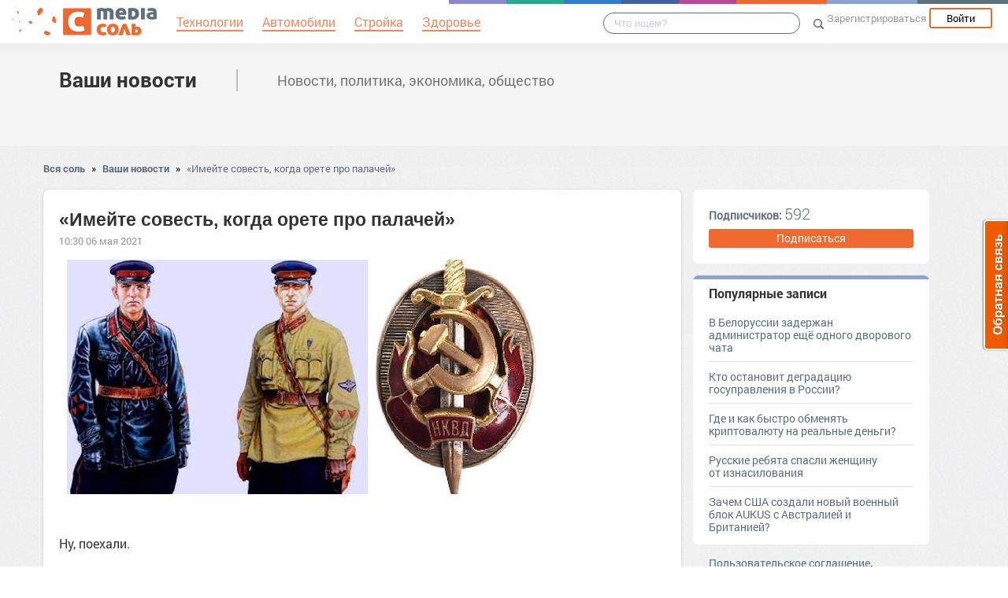

--- FILE ---
content_type: text/html; charset=UTF-8
request_url: https://vsenovosty.mediasalt.ru/imeyte_sovest_kogda_orete_pro_palachey
body_size: 212942
content:
<!DOCTYPE html>
<html xmlns:fb="http://ogp.me/ns/fb#" xmlns:og="http://ogp.me/ns#">
    <head>
        <meta charset="UTF-8" />
        <script type="text/javascript">
    window.NREUM||(NREUM={}),__nr_require=function(e,t,n){function r(n){if(!t[n]){var o=t[n]={exports:{}};e[n][0].call(o.exports,function(t){var o=e[n][1][t];return r(o||t)},o,o.exports)}return t[n].exports}if("function"==typeof __nr_require)return __nr_require;for(var o=0;o<n.length;o++)r(n[o]);return r}({1:[function(e,t,n){function r(){}function o(e,t,n){return function(){return i(e,[(new Date).getTime()].concat(u(arguments)),t?null:this,n),t?void 0:this}}var i=e("handle"),a=e(2),u=e(3),c=e("ee").get("tracer"),f=NREUM;"undefined"==typeof window.newrelic&&(newrelic=f);var s=["setPageViewName","setCustomAttribute","setErrorHandler","finished","addToTrace","inlineHit","addRelease"],l="api-",p=l+"ixn-";a(s,function(e,t){f[t]=o(l+t,!0,"api")}),f.addPageAction=o(l+"addPageAction",!0),f.setCurrentRouteName=o(l+"routeName",!0),t.exports=newrelic,f.interaction=function(){return(new r).get()};var d=r.prototype={createTracer:function(e,t){var n={},r=this,o="function"==typeof t;return i(p+"tracer",[Date.now(),e,n],r),function(){if(c.emit((o?"":"no-")+"fn-start",[Date.now(),r,o],n),o)try{return t.apply(this,arguments)}finally{c.emit("fn-end",[Date.now()],n)}}}};a("setName,setAttribute,save,ignore,onEnd,getContext,end,get".split(","),function(e,t){d[t]=o(p+t)}),newrelic.noticeError=function(e){"string"==typeof e&&(e=new Error(e)),i("err",[e,(new Date).getTime()])}},{}],2:[function(e,t,n){function r(e,t){var n=[],r="",i=0;for(r in e)o.call(e,r)&&(n[i]=t(r,e[r]),i+=1);return n}var o=Object.prototype.hasOwnProperty;t.exports=r},{}],3:[function(e,t,n){function r(e,t,n){t||(t=0),"undefined"==typeof n&&(n=e?e.length:0);for(var r=-1,o=n-t||0,i=Array(o<0?0:o);++r<o;)i[r]=e[t+r];return i}t.exports=r},{}],ee:[function(e,t,n){function r(){}function o(e){function t(e){return e&&e instanceof r?e:e?c(e,u,i):i()}function n(n,r,o){if(!p.aborted){e&&e(n,r,o);for(var i=t(o),a=v(n),u=a.length,c=0;c<u;c++)a[c].apply(i,r);var f=s[w[n]];return f&&f.push([y,n,r,i]),i}}function d(e,t){b[e]=v(e).concat(t)}function v(e){return b[e]||[]}function g(e){return l[e]=l[e]||o(n)}function m(e,t){f(e,function(e,n){t=t||"feature",w[n]=t,t in s||(s[t]=[])})}var b={},w={},y={on:d,emit:n,get:g,listeners:v,context:t,buffer:m,abort:a,aborted:!1};return y}function i(){return new r}function a(){(s.api||s.feature)&&(p.aborted=!0,s=p.backlog={})}var u="nr@context",c=e("gos"),f=e(2),s={},l={},p=t.exports=o();p.backlog=s},{}],gos:[function(e,t,n){function r(e,t,n){if(o.call(e,t))return e[t];var r=n();if(Object.defineProperty&&Object.keys)try{return Object.defineProperty(e,t,{value:r,writable:!0,enumerable:!1}),r}catch(i){}return e[t]=r,r}var o=Object.prototype.hasOwnProperty;t.exports=r},{}],handle:[function(e,t,n){function r(e,t,n,r){o.buffer([e],r),o.emit(e,t,n)}var o=e("ee").get("handle");t.exports=r,r.ee=o},{}],id:[function(e,t,n){function r(e){var t=typeof e;return!e||"object"!==t&&"function"!==t?-1:e===window?0:a(e,i,function(){return o++})}var o=1,i="nr@id",a=e("gos");t.exports=r},{}],loader:[function(e,t,n){function r(){if(!h++){var e=y.info=NREUM.info,t=l.getElementsByTagName("script")[0];if(setTimeout(f.abort,3e4),!(e&&e.licenseKey&&e.applicationID&&t))return f.abort();c(b,function(t,n){e[t]||(e[t]=n)}),u("mark",["onload",a()],null,"api");var n=l.createElement("script");n.src="https://"+e.agent,t.parentNode.insertBefore(n,t)}}function o(){"complete"===l.readyState&&i()}function i(){u("mark",["domContent",a()],null,"api")}function a(){return(new Date).getTime()}var u=e("handle"),c=e(2),f=e("ee"),s=window,l=s.document,p="addEventListener",d="attachEvent",v=s.XMLHttpRequest,g=v&&v.prototype;NREUM.o={ST:setTimeout,CT:clearTimeout,XHR:v,REQ:s.Request,EV:s.Event,PR:s.Promise,MO:s.MutationObserver},e(1);var m=""+location,b={beacon:"bam.nr-data.net",errorBeacon:"bam.nr-data.net",agent:"js-agent.newrelic.com/nr-1016.min.js"},w=v&&g&&g[p]&&!/CriOS/.test(navigator.userAgent),y=t.exports={offset:a(),origin:m,features:{},xhrWrappable:w};l[p]?(l[p]("DOMContentLoaded",i,!1),s[p]("load",r,!1)):(l[d]("onreadystatechange",o),s[d]("onload",r)),u("mark",["firstbyte",a()],null,"api");var h=0},{}]},{},["loader"]);
    ;NREUM.info={beacon:"bam.nr-data.net",errorBeacon:"bam.nr-data.net",licenseKey:"9c569c7a70",applicationID:"47550219",sa:1}
</script>
        <title>«Имейте совесть, когда орете про палачей»</title>
        <meta name="viewport" content="width=device-width, initial-scale=1.0">
                <meta property="og:title" content="«Имейте совесть, когда орете про палачей»" />
    <meta property="og:type" content="article" />
            <meta property="og:image" content="https://s.mediasalt.ru/images/313/313911/original.jpg" />
        <meta property="og:description" content="Ну, поехали.
29 июня 1941 г. из кадров НКВД было сформированно 15 новых стрелковых дивизий для отправки на фронт.
В начале войны на передовой уже находились..." />
    <meta property="og:url" content="https://vsenovosty.mediasalt.ru/imeyte_sovest_kogda_orete_pro_palachey" />
    <meta property="fb:app_id" content="1494011377595990" />

    <meta name="twitter:card" content="summary" />
    <meta name="twitter:site" content="@mediasoleru" />
    <meta name="twitter:title" content="«Имейте совесть, когда орете про палачей»" />
    <meta name="twitter:description" content="Ну, поехали.
29 июня 1941 г. из кадров НКВД было сформированно 15 новых стрелковых дивизий для отправки на фронт.
В начале войны на передовой уже находились..." />
            <meta name="twitter:image" content="https://s.mediasalt.ru/images/313/313911/original.jpg" />
        <meta name="description" content="Ну, поехали.
29 июня 1941 г. из кадров НКВД было сформированно 15 новых стрелковых дивизий для отправки на фронт.
В начале войны на передовой уже находились..." />
    <link rel="canonical" href="https://vsenovosty.mediasalt.ru/imeyte_sovest_kogda_orete_pro_palachey" />

                        <script src="//mediasalt.ru/bower_components/jquery/dist/jquery.min.js"></script>
        <script src="//mediasalt.ru/bower_components/markup.js/src/markup.min.js"></script>
                <script src="//mediasalt.ru/bower_components/Likely/release/likely.js"></script>
        <script src="//mediasalt.ru/js/common.js?v5"></script>
        <script src="//mediasalt.ru/js/mediasole.js?v17"></script>
        <link rel="stylesheet" href="//mediasalt.ru/css/reset.css" media="all"/>
        <link rel="stylesheet" href="//mediasalt.ru/bower_components/Likely/release/likely.css" media="all"/>
        <link rel="stylesheet" href="//mediasalt.ru/css/styles.css?v32" media="all"/>
                <link rel="icon" type="image/x-icon" href="//mediasalt.ru/favicon.ico" />
        <link rel="shortcut icon" href="//mediasalt.ru/favicon.ico" type="image/x-icon">
        <link rel="icon" type="image/png" sizes="32x32" href="//mediasalt.ru/favicon-32x32.png">
        <link rel="icon" type="image/png" sizes="16x16" href="//mediasalt.ru/favicon-16x16.png">
        <link rel="manifest" href="//mediasalt.ru/manifest.json">
        <meta name="msapplication-TileColor" content="#ffffff">
        <meta name="msapplication-TileImage" content="//mediasalt.ru/favicon-32x32.png">
        <meta name="theme-color" content="#ffffff">
                    <meta name="yandex-verification" content="64d07c9753976f63" />
                                            <script>window.yaContextCb=window.yaContextCb||[]</script>
        <script src="https://yandex.ru/ads/system/context.js" async></script>

    </head>
    <body class="mediasalt">
        <div id="fb-root"></div>
    <script>(function(d, s, id) {
            var js, fjs = d.getElementsByTagName(s)[0];
            if (d.getElementById(id)) return;
            js = d.createElement(s); js.id = id;
            js.src = "//connect.facebook.net/ru_RU/sdk.js#xfbml=1&version=v2.8&appId=85216382312";
            fjs.parentNode.insertBefore(js, fjs);
        }(document, 'script', 'facebook-jssdk'));</script>
    <!-- Google Tag Manager -->
<noscript><iframe src="//www.googletagmanager.com/ns.html?id=GTM-K3G9RV"
height="0" width="0" style="display:none;visibility:hidden"></iframe></noscript>
<script>(function(w,d,s,l,i){w[l]=w[l]||[];w[l].push({'gtm.start':
new Date().getTime(),event:'gtm.js'});var f=d.getElementsByTagName(s)[0],
j=d.createElement(s),dl=l!='dataLayer'?'&l='+l:'';j.async=true;j.src=
'//www.googletagmanager.com/gtm.js?id='+i+dl;f.parentNode.insertBefore(j,f);
})(window,document,'script','dataLayer','GTM-K3G9RV');</script>
<!-- End Google Tag Manager -->
        <script>
            (function(i,s,o,g,r,a,m){i['GoogleAnalyticsObject']=r;i[r]=i[r]||function(){
                        (i[r].q=i[r].q||[]).push(arguments)},i[r].l=1*new Date();a=s.createElement(o),
                    m=s.getElementsByTagName(o)[0];a.async=1;a.src=g;m.parentNode.insertBefore(a,m)
            })(window,document,'script','https://www.google-analytics.com/analytics.js','ga');

            ga('create', 'UA-72493340-1', 'auto');
            ga('send', 'pageview', {
                                    'dimension1': 'guest',
                    'metric2': 0,
                            });
        </script>
    
        <nav>
            <div class="navbar-header">
                <a href="//mediasalt.ru" class="logo__big"><img src="/i/logo.png" /></a>
                <a href="//mediasalt.ru" class="logo__small"><img src="/i/logo_small.png" /></a>
            </div>

                            <ul class="navbar__menu navbar-full">
                    <li><a href="//mediasalt.ru/tag/%D0%A2%D0%B5%D1%85%D0%BD%D0%BE%D0%BB%D0%BE%D0%B3%D0%B8%D0%B8"><span>Технологии</span></a></li>
                    <li><a href="//mediasalt.ru/tag/%D0%90%D0%B2%D1%82%D0%BE%D0%BC%D0%BE%D0%B1%D0%B8%D0%BB%D0%B8"><span>Автомобили</span></a></li>
                    <li><a href="//mediasalt.ru/tag/%D0%A1%D1%82%D1%80%D0%BE%D0%B9%D0%BA%D0%B0"><span>Стройка</span></a></li>
                    <li><a href="//mediasalt.ru/tag/%D0%97%D0%B4%D0%BE%D1%80%D0%BE%D0%B2%D1%8C%D0%B5"><span>Здоровье</span></a></li>
                </ul>
            
            <div class="navbar-user navbar-full navbar-user__unregistered">
            <a href="//mediasalt.ru/user/register/" class="navbar-user__register" onclick="yaCounter45579243.reachGoal('top_reg_click');return true;">Зарегистрироваться</a>
        <a href="//mediasalt.ru/user/login" class="navbar-user__login">Войти</a>
        </div>
<ul class="nav navbar-nav navbar-right navbar-user navbar-mobile">
    <li class="navbar-user__mobile-login"><a href="//mediasalt.ru/user/login"></a></li>
</ul>
            <form role="search" class="navbar-search" action="//mediasalt.ru/search">
                <div class="navbar-search__gradient"></div>
                <input type="text" placeholder="Что ищем?" name="q">
                <button type="submit"></button>
            </form>

            <div class="nav-colors">
                <div class="nav-colors__1"></div>
                <div class="nav-colors__2"></div>
                <div class="nav-colors__3"></div>
                <div class="nav-colors__4"></div>
                <div class="nav-colors__5"></div>
                <div class="nav-colors__6 nav-colors__long"></div>
                <div class="nav-colors__7 nav-colors__long"></div>
                <div class="nav-colors__8 nav-colors__long"></div>
            </div>
        </nav>
        <div class="container">
                    </div> <div class="subsite-header">
    <div class="container subsite-header__info">
                <div class="subsite-header__title">
            <a href="/">Ваши новости</a>
        </div>
                    <div class="subsite-header__description">
                Новости, политика, экономика, общество
            </div>
            </div>
        </div>
<div class="container">
        <div class="breadcrumbs__container">
        <a href="//mediasalt.ru">Вся соль</a>
                    <span class="breadcrumbs__spacer">&raquo;</span>
            <a href="//vsenovosty.mediasalt.ru">Ваши новости</a>
            <span class="breadcrumbs__spacer">&raquo;</span>
            <a class="current" href="/imeyte_sovest_kogda_orete_pro_palachey">«Имейте совесть, когда орете про палачей»</a>
            </div>

    <div class="post-single__container">
        <div class="post-single__left">
            <div class="post-single__left-container">
                                   <!-- Yandex.RTB R-A-1708605-3jun -->
<div id="yandex_rtb_R-A-1708605-3"></div>
<script>windows = navigator.userAgent.includes('Windows'); if (!windows) {window.yaContextCb.push(()=>{
  Ya.Context.AdvManager.render({
    renderTo: 'yandex_rtb_R-A-1708605-3',
    blockId: 'R-A-1708605-3'
  })
})}</script>
                                <div class="post-single__content" itemscope itemtype="http://schema.org/NewsArticle">
                    <h1 itemprop="headline">«Имейте совесть, когда орете про палачей»</h1>
                                                                        <link itemprop="image" type="image/jpeg" href="http://s.mediasalt.ru/images/313/313911/original.jpg" />
                                                                                                                    <span itemprop="datePublished" class="post-single__date" content="2021-05-06 10:30:00">10:30 06 мая 2021</span>
                        <span itemprop="dateModified" content="2021-05-06 10:30:00"></span>
                                                                                <div class="post-single__content-content" itemprop="articleBody">
                        <p>


	  

	
	<p></p>

	
    
	
    
	

<p>
<img src="//s.mediasalt.ru/cache/content/data/images/313/313911/original.jpg" width="600" height="298"alt="" data-image-id="313911"/>
</p>
<br />Ну, поехали. <br /><br /><ol type="1">
<li>
29 июня 1941 г. из кадров НКВД было сформированно 15 новых стрелковых дивизий для отправки на фронт. <br /><br />
</li>
<li>В начале войны на передовой уже находились десятки частей НКВД. Многие из них (даже не считая пограничников) приняли бой в первые часы войны.<br /><br />
</li>
<li>Среди защитников Брестской крепости были и бойцы 132-го отдельного батальона конвойных войск НКВД. Знаменитая надпись: "Я умираю, но не сдаюсь! Прощай Родина. 20/VII - 41", была выцарапана именно в казармах этого батальона. <br /><br />
</li>
<li>Солдаты и офицеры войск НКВД вместе с красноармейцами и краснофлотцами обороняли Могилев, Одессу, Ростов, Харьков, Севастополь, Прибалтику.<br /><br />
</li>
<li>В сентябре 1941 года при отходе из Киева, последними из города уходили бойцы 4-й дивизии войск НКВД по охране дорог; им нужно было взорвать за собой мосты через Днепр.<br /><br />
</li>
<li>Оборона Москвы, на ее подступах наряду с красноармейцами и ополченцами стояли насмерть 4 бригады, 2 дивизии, 3 отдельных бронепоезда и множество других самостоятельных частей НКВД.<br />   <!-- Yandex.RTB R-A-1708605-2 -->
<div id="yandex_rtb_R-A-1708605-2"></div>
<script>window.yaContextCb.push(()=>{
  Ya.Context.AdvManager.render({
    renderTo: 'yandex_rtb_R-A-1708605-2',
    blockId: 'R-A-1708605-2'
  })
})</script>
<br />
</li>
<li>35 тысяч бойцов НКВД сражались на подступах к Ленинграду.<br /><br />
</li>
<li>В августе 1942 года при полове немецких танков обороны в излучине Дона, на защите Сталинграда находились части НКВД, самой крупной из которых была 10-я стрелковая дивизия.<br /><br />
</li>
<li>1943 г., лето - на защите севера Курска стояла 70-я армия - ранее отдельная армия НКВД.<br />
</li>
</ol>
<br />Имейте совесть, когда орете про палачей.<br /><br /><i>Наталия Елисеева / 
<a target="_blank" href="">facebook</a></i>

    
	
    
<p></p>
    
    
     
    
    
    
    
<p>

<p></p>
</p>
    
<p></p>   
      
    <p>
        <br />
</p>
    

	<p>
		<br /><img />
</p>
	
	
 
    

</p>
                    </div>

                                            <hr class="post-single__hr"/>

                                                          <!-- saltlinks -->
                                                   
                                                    <div class="post-single__source">
                                Источник:
                                                                    <noindex><a href="http://zlobodnevno.site/blog/43259486710/-Imeyte-sovest-kogda-orete-pro-palachey-?utm_referrer=mirtesen.ru" target="_blank" rel="nofollow noopener">«Имейте совесть, когда орете про палачей»</a></noindex>
                                                            </div>
                                                                            <div class="post-single__author">
                                Опубликовал: <span itemprop="author">Ярослав</span>
                            </div>
                                                                            <div class="post-single__tags">Теги:
                                                                    <a href="/tag/%D0%B2%D0%BE%D0%B9%D0%BD%D0%B0" class="post-single__tag">война</a>
                                                                    <a href="/tag/%D0%B0%D1%80%D0%BC%D0%B8%D1%8F" class="post-single__tag">армия</a>
                                                                    <a href="/tag/2" class="post-single__tag">2</a>
                                                                    <a href="/tag/3" class="post-single__tag">3</a>
                                                                    <a href="/tag/4" class="post-single__tag">4</a>
                                                            </div>
                                                                        <hr class="post-single__hr"/>
                        <div class="page-likes__container">
                            <div class="page-likes__link page-likes__link__mailru btn-share-mailru">Мой мир</div>
                            <div class="page-likes__link page-likes__link__vk btn-share-vk">Вконтакте</div>
                            <div class="page-likes__link page-likes__link__twitter btn-share-twitter">Twitter</div>
                            <div class="page-likes__link page-likes__link__ok btn-share-ok">Одноклассники</div>
                        </div>
                                        
                </div>

                <div class="post-single__comments-container">
                    <div class="comments__container" itemscope itemtype="http://schema.org/UserComments">
                            <div class="post-comments__caption-container">
        <h4 class="post-comments__caption" id="comments">Комментарии <span class="post-comments__count">(61)</span></h4>
        <div class="post-comments__order-container">
            Сортировка:
            <span class="post-comments__order-link post-comments__order-link__active" data-order="rating">Рейтинг</span>
            |
            <span class="post-comments__order-link " data-order="date">Дата</span>
        </div>
    </div>
            <div class="comment__container" data-id="214553"
            data-id="214553">
                            <div class="comment__avatar">
                    <a href="//mediasalt.ru/id237807"><img src="//mediasalt.ru/data/cache/avatar/i/default_avatar.jpg" /></a>
                </div>
                <div class="comment__content ">
                    <span class="comment__name" itemprop="creator"><a href="//mediasalt.ru/id237807">Бузыкин Александр </a></span>
                                                                                                                                            <div class="comment__text" itemprop="commentText">
                        Когда пишут про части НКВД, намеренно смешивают все в одну кучу... и стрелковые полки и части по охране войск тыла, полевые и заградительные спецкомендатуры, погранполки и конвойные подразделения. Хотя у них были разные задачи, разная структура, разные начальники и подведомственность. Даже форма и оружие были разные. Стрелковые полки вообще не носили ромбов и значков НКВД в петлицах, вооружение было аналогично стрелковым частям РККА. Части по охране тыла, как и конвойные батальоны носили синие фуражки и как правило вообще не соприкасались с боями на фронте. Погранполки сводного состава имели отличительные знаки пограничников и не подчинялись начальникам управлений внутренних войск. У каждого была своя война и клеить фронтовика к любому, кто носил форму с ромбами НКВД - негоже.
                    </div>
                    <div class="comment__bottom">
                        <a href="#comment_214553" class="comment__date" itemprop="commentTime" content="2021-05-06 01:25:40">
                            06 май 2021 13:25</a>
                        <a class="comment__reply-link" data-id="214553">Ответить</a>
                        <div class="comment__voting ">
                            <div class="comment__voting-voted-down">6</div>
                            <div class="comment__voting-down"></div>
                            <div class="comment__voting-voted-up">6</div>
                            <div class="comment__voting-up"></div>
                        </div>
                    </div>
                </div>
                    </div>
        
            <div class="comment__container comment__container__second" data-id="214568"
            data-id="214568">
                            <div class="comment__avatar">
                    <a href="//mediasalt.ru/id219622"><img src="//mediasalt.ru/data/cache/avatar/i/default_avatar.jpg" /></a>
                </div>
                <div class="comment__content ">
                    <span class="comment__name" itemprop="creator"><a href="//mediasalt.ru/id219622">Антон Луценко</a></span>
                                                                                                                                            <div class="comment__text" itemprop="commentText">
                        Столь же непристойно клеить к каждому, кто носил форму НКВД, и ярлык палача - не так ли?
                    </div>
                    <div class="comment__bottom">
                        <a href="#comment_214568" class="comment__date" itemprop="commentTime" content="2021-05-06 02:15:23">
                            06 май 2021 14:15</a>
                        <a class="comment__reply-link" data-id="214568">Ответить</a>
                        <div class="comment__voting ">
                            <div class="comment__voting-voted-down">0</div>
                            <div class="comment__voting-down"></div>
                            <div class="comment__voting-voted-up">15</div>
                            <div class="comment__voting-up"></div>
                        </div>
                    </div>
                </div>
                    </div>
        
            <div class="comment__container comment__container__second" data-id="214579"
            data-id="214579">
                            <div class="comment__avatar">
                    <a href="//mediasalt.ru/id237807"><img src="//mediasalt.ru/data/cache/avatar/i/default_avatar.jpg" /></a>
                </div>
                <div class="comment__content ">
                    <span class="comment__name" itemprop="creator"><a href="//mediasalt.ru/id237807">Бузыкин Александр </a></span>
                                                                                                                                            <div class="comment__text" itemprop="commentText">
                        Абсолютно верно.
                    </div>
                    <div class="comment__bottom">
                        <a href="#comment_214579" class="comment__date" itemprop="commentTime" content="2021-05-06 03:03:04">
                            06 май 2021 15:03</a>
                        <a class="comment__reply-link" data-id="214579">Ответить</a>
                        <div class="comment__voting ">
                            <div class="comment__voting-voted-down">1</div>
                            <div class="comment__voting-down"></div>
                            <div class="comment__voting-voted-up">3</div>
                            <div class="comment__voting-up"></div>
                        </div>
                    </div>
                </div>
                    </div>
        
            <div class="comment__container comment__container__second" data-id="235153"
            data-id="235153">
                            <div class="comment__avatar">
                    <a href="//mediasalt.ru/id140859"><img src="//mediasalt.ru/data/cache/avatar/i/default_avatar.jpg" /></a>
                </div>
                <div class="comment__content ">
                    <span class="comment__name" itemprop="creator"><a href="//mediasalt.ru/id140859">Serg P </a></span>
                                                                                                                                            <div class="comment__text" itemprop="commentText">
                        Ну если что-то надо обляпать дерьмом, то для этого есть Бузыкин - пиндосовский троль. Заткнись подстилка.
                    </div>
                    <div class="comment__bottom">
                        <a href="#comment_235153" class="comment__date" itemprop="commentTime" content="2021-08-15 05:41:57">
                            15 авг 2021 17:41</a>
                        <a class="comment__reply-link" data-id="235153">Ответить</a>
                        <div class="comment__voting ">
                            <div class="comment__voting-voted-down">2</div>
                            <div class="comment__voting-down"></div>
                            <div class="comment__voting-voted-up">2</div>
                            <div class="comment__voting-up"></div>
                        </div>
                    </div>
                </div>
                    </div>
        
            <div class="comment__container" data-id="214716"
            data-id="214716">
                            <div class="comment__avatar">
                    <a href="//mediasalt.ru/id25697"><img src="//mediasalt.ru/data/cache/avatar/i/default_avatar.jpg" /></a>
                </div>
                <div class="comment__content ">
                    <span class="comment__name" itemprop="creator"><a href="//mediasalt.ru/id25697">Георгий Ситнянский</a></span>
                                                                                                                                            <div class="comment__text" itemprop="commentText">
                        У немцев многие дивизии СС зарекомендовали себя как отличные боевые части. Что не помешало Нюрнбергскому трибуналу объявить СС преступной организацией.
                    </div>
                    <div class="comment__bottom">
                        <a href="#comment_214716" class="comment__date" itemprop="commentTime" content="2021-05-07 06:54:33">
                            07 май 2021 06:54</a>
                        <a class="comment__reply-link" data-id="214716">Ответить</a>
                        <div class="comment__voting ">
                            <div class="comment__voting-voted-down">8</div>
                            <div class="comment__voting-down"></div>
                            <div class="comment__voting-voted-up">3</div>
                            <div class="comment__voting-up"></div>
                        </div>
                    </div>
                </div>
                    </div>
        
            <div class="comment__container comment__container__second" data-id="214736"
            data-id="214736">
                            <div class="comment__avatar">
                    <a href="//mediasalt.ru/id237807"><img src="//mediasalt.ru/data/cache/avatar/i/default_avatar.jpg" /></a>
                </div>
                <div class="comment__content ">
                    <span class="comment__name" itemprop="creator"><a href="//mediasalt.ru/id237807">Бузыкин Александр </a></span>
                                                                                                                                            <div class="comment__text" itemprop="commentText">
                        Один нюанс. В СС существовал порядок, когда время от времени сотрудников тайной полевой полиции, служб имперской безопасности и СД, эйнзатцкоманд и зондербатальонов направляли на определённый срок в фронтовые войска ваффен СС (от нескольких месяцев до полугода). То есть человек мог себя зарекомендовать одновременно и фронтовиком с боевой наградой (что особо ценилось в рейхе) и военным преступником, извергом и палачом. Например, небезызвестный Йозеф Менгеле начинал свою карьеру как врач в саперном батальоне 5 моторизованной дивизии СС &quot;Викинг&quot; (1940-1942),участвовал в трёх компаниях, был награждён железным крестом 1 класса, дважды ранен и имел репутацию лихого фронтовика. Пока весной 1943 ему не предложили должность главного врача в Аушвиц-Биркенау... <br/>В советской карательной системе такие перемещения были невозможны. Бойцы стрелковых и мотострелковых дивизий НКВД задействовались исключительно по профилю. Надзорсостав лагерей, конвой, следственно-оперативный аппарат и спецкомендатуры системы ГУЛАГ существовали автономно, практически не пересекаясь с фронтовыми частями.
                    </div>
                    <div class="comment__bottom">
                        <a href="#comment_214736" class="comment__date" itemprop="commentTime" content="2021-05-07 07:37:48">
                            07 май 2021 07:37</a>
                        <a class="comment__reply-link" data-id="214736">Ответить</a>
                        <div class="comment__voting ">
                            <div class="comment__voting-voted-down">5</div>
                            <div class="comment__voting-down"></div>
                            <div class="comment__voting-voted-up">5</div>
                            <div class="comment__voting-up"></div>
                        </div>
                    </div>
                </div>
                    </div>
        
            <div class="comment__container comment__container__second" data-id="214763"
            data-id="214763">
                            <div class="comment__avatar">
                    <a href="//mediasalt.ru/id43742"><img src="//mediasalt.ru/data/cache/avatar/data/avatar/43/43742/%D0%BF%D1%80%D0%B8%D0%BA%D0%BE%D0%BB.jpeg" /></a>
                </div>
                <div class="comment__content ">
                    <span class="comment__name" itemprop="creator"><a href="//mediasalt.ru/id43742">Александр Т</a></span>
                                            <br/><span style="color: #c36262">Этот пользователь больше не может писать комментарии, возможно он тролль</span>
                                                                                                                                            <div class="comment__text" itemprop="commentText">
                        ТЫ пидор смердянский совсем обнаглел?
                    </div>
                    <div class="comment__bottom">
                        <a href="#comment_214763" class="comment__date" itemprop="commentTime" content="2021-05-07 08:22:39">
                            07 май 2021 08:22</a>
                        <a class="comment__reply-link" data-id="214763">Ответить</a>
                        <div class="comment__voting ">
                            <div class="comment__voting-voted-down">5</div>
                            <div class="comment__voting-down"></div>
                            <div class="comment__voting-voted-up">2</div>
                            <div class="comment__voting-up"></div>
                        </div>
                    </div>
                </div>
                    </div>
        
            <div class="comment__container comment__container__second" data-id="214764"
            data-id="214764">
                            <div class="comment__avatar">
                    <a href="//mediasalt.ru/id43742"><img src="//mediasalt.ru/data/cache/avatar/data/avatar/43/43742/%D0%BF%D1%80%D0%B8%D0%BA%D0%BE%D0%BB.jpeg" /></a>
                </div>
                <div class="comment__content ">
                    <span class="comment__name" itemprop="creator"><a href="//mediasalt.ru/id43742">Александр Т</a></span>
                                            <br/><span style="color: #c36262">Этот пользователь больше не может писать комментарии, возможно он тролль</span>
                                                                                                                                            <div class="comment__text" itemprop="commentText">
                        Бузыкин тебе это дед предатель расказывал?
                    </div>
                    <div class="comment__bottom">
                        <a href="#comment_214764" class="comment__date" itemprop="commentTime" content="2021-05-07 08:24:43">
                            07 май 2021 08:24</a>
                        <a class="comment__reply-link" data-id="214764">Ответить</a>
                        <div class="comment__voting ">
                            <div class="comment__voting-voted-down">5</div>
                            <div class="comment__voting-down"></div>
                            <div class="comment__voting-voted-up">2</div>
                            <div class="comment__voting-up"></div>
                        </div>
                    </div>
                </div>
                    </div>
        
            <div class="comment__container comment__container__second" data-id="278999"
            data-id="278999">
                            <div class="comment__avatar">
                    <a href="//mediasalt.ru/id103822"><img src="//mediasalt.ru/data/cache/avatar/i/default_avatar.jpg" /></a>
                </div>
                <div class="comment__content ">
                    <span class="comment__name" itemprop="creator"><a href="//mediasalt.ru/id103822">Станислав Луганский</a></span>
                                                                                                                                            <div class="comment__text" itemprop="commentText">
                        Георгий Ситнянский <br/>У немцев многие дивизии СС зарекомендовали себя как отличные боевые части. Что не помешало Нюрнбергскому трибуналу объявить СС преступной организацией.<br/>А ты против?
                    </div>
                    <div class="comment__bottom">
                        <a href="#comment_278999" class="comment__date" itemprop="commentTime" content="2022-02-04 02:03:52">
                            04 фев 2022 14:03</a>
                        <a class="comment__reply-link" data-id="278999">Ответить</a>
                        <div class="comment__voting ">
                            <div class="comment__voting-voted-down">1</div>
                            <div class="comment__voting-down"></div>
                            <div class="comment__voting-voted-up">1</div>
                            <div class="comment__voting-up"></div>
                        </div>
                    </div>
                </div>
                    </div>
        
            <div class="comment__container comment__container__second" data-id="291392"
            data-id="291392">
                            <div class="comment__avatar">
                    <a href="//mediasalt.ru/id325151"><img src="//mediasalt.ru/data/cache/avatar/i/default_avatar.jpg" /></a>
                </div>
                <div class="comment__content ">
                    <span class="comment__name" itemprop="creator"><a href="//mediasalt.ru/id325151">Георгий Ситнянский</a></span>
                                                                                                                                            <div class="comment__text" itemprop="commentText">
                        Я против реабилитации другой преступной организации, которая не лучше СС.
                    </div>
                    <div class="comment__bottom">
                        <a href="#comment_291392" class="comment__date" itemprop="commentTime" content="2022-05-23 02:11:04">
                            23 май 2022 02:11</a>
                        <a class="comment__reply-link" data-id="291392">Ответить</a>
                        <div class="comment__voting ">
                            <div class="comment__voting-voted-down">1</div>
                            <div class="comment__voting-down"></div>
                            <div class="comment__voting-voted-up">0</div>
                            <div class="comment__voting-up"></div>
                        </div>
                    </div>
                </div>
                    </div>
                    <div class="comment__banner">
               <!-- Yandex.RTB R-A-1708605-5junior -->
<div id="yandex_rtb_R-A-1708605-5"></div>
<script>window.yaContextCb.push(()=>{
  Ya.Context.AdvManager.render({
    renderTo: 'yandex_rtb_R-A-1708605-5',
    blockId: 'R-A-1708605-5'
  })
})</script>
            </div>
        
            <div class="comment__container" data-id="214527"
            data-id="214527">
                            <div class="comment__avatar">
                    <a href="//mediasalt.ru/id237807"><img src="//mediasalt.ru/data/cache/avatar/i/default_avatar.jpg" /></a>
                </div>
                <div class="comment__content ">
                    <span class="comment__name" itemprop="creator"><a href="//mediasalt.ru/id237807">Бузыкин Александр </a></span>
                                                                                                                                            <div class="comment__text" itemprop="commentText">
                        4-я стрелковая дивизия войск НКВД по охране железнодорожных сооружений, задействованная на охране мостов и спецобьектов в тылу ЮЗФ и обязана была по плану отходить последней, перед уходом взорвав подведомственные ей мосты через Днепр. Ничего геройского тут нет, обычная работа саперов дивизии. <br/>70-я общевойсковая армия (бывшая армия резерва на базе штаба стрелкового корпуса под эгидой войск НКВД в Свердловске) была сформирована в январе 1943 как армия второго переформирования. В ходе весенних боев под Севском понесла огромные потери, был снят с должности командарм 70-й Тарасов) и была пополнена пехотой перед курской битвой. В июле 1943 на северном фасе шесть стрелковых дивизий 70А в первой линии отразили два натиска 47 немецкого танкового корпуса под Ольховаткой. По результатам боёв решением ставки ВГК 70-я армия получила звание гвардейской. <br/>Только какое отношение к солдатскому подвигу имеет отношение Лубянка и чекисты?
                    </div>
                    <div class="comment__bottom">
                        <a href="#comment_214527" class="comment__date" itemprop="commentTime" content="2021-05-06 12:26:44">
                            06 май 2021 12:26</a>
                        <a class="comment__reply-link" data-id="214527">Ответить</a>
                        <div class="comment__voting ">
                            <div class="comment__voting-voted-down">7</div>
                            <div class="comment__voting-down"></div>
                            <div class="comment__voting-voted-up">2</div>
                            <div class="comment__voting-up"></div>
                        </div>
                    </div>
                </div>
                    </div>
        
            <div class="comment__container comment__container__second" data-id="214569"
            data-id="214569">
                            <div class="comment__avatar">
                    <a href="//mediasalt.ru/id219622"><img src="//mediasalt.ru/data/cache/avatar/i/default_avatar.jpg" /></a>
                </div>
                <div class="comment__content ">
                    <span class="comment__name" itemprop="creator"><a href="//mediasalt.ru/id219622">Антон Луценко</a></span>
                                                                                                                                            <div class="comment__text" itemprop="commentText">
                        А ничего, что Лубянка - это здание Народного комиссариата внутренних дел, осуществлявшего управление в том числе и 4-й стрелковой дивизией войск НКВД. Или у вас всегда так: рядовые бойцы сплошь молодцы, но командир к их службе никакого отношения не имеет?
                    </div>
                    <div class="comment__bottom">
                        <a href="#comment_214569" class="comment__date" itemprop="commentTime" content="2021-05-06 02:17:24">
                            06 май 2021 14:17</a>
                        <a class="comment__reply-link" data-id="214569">Ответить</a>
                        <div class="comment__voting ">
                            <div class="comment__voting-voted-down">3</div>
                            <div class="comment__voting-down"></div>
                            <div class="comment__voting-voted-up">7</div>
                            <div class="comment__voting-up"></div>
                        </div>
                    </div>
                </div>
                    </div>
        
            <div class="comment__container comment__container__second" data-id="214582"
            data-id="214582">
                            <div class="comment__avatar">
                    <a href="//mediasalt.ru/id237807"><img src="//mediasalt.ru/data/cache/avatar/i/default_avatar.jpg" /></a>
                </div>
                <div class="comment__content ">
                    <span class="comment__name" itemprop="creator"><a href="//mediasalt.ru/id237807">Бузыкин Александр </a></span>
                                                                                                                                            <div class="comment__text" itemprop="commentText">
                        Главное управление по охране железнодорожных объектов НКВД СССР находилось в Москве. Конкретные БОЕВЫЕ решения принимались командирами полков и батальонов на местах дислоцирования. Так было и в Сталинграде, когда в сентябре 1942 (разгар боёв) 10 стрелковая дивизия НКВД была передана в оперативное подчинение 62 армии Чуйкова, а в феврале 1943 и вовсе была передана в РККА с присвоение звания 181-й гвардейской сд. <br/>Через полгода эта дивизия отражала врага на северном фасе Курской дуги в составе 70-й общевойсковой армии РККА. <br/>И при чём тут &quot;храбрые командеры&quot; с Лубянки?
                    </div>
                    <div class="comment__bottom">
                        <a href="#comment_214582" class="comment__date" itemprop="commentTime" content="2021-05-06 03:31:03">
                            06 май 2021 15:31</a>
                        <a class="comment__reply-link" data-id="214582">Ответить</a>
                        <div class="comment__voting ">
                            <div class="comment__voting-voted-down">8</div>
                            <div class="comment__voting-down"></div>
                            <div class="comment__voting-voted-up">2</div>
                            <div class="comment__voting-up"></div>
                        </div>
                    </div>
                </div>
                    </div>
        
            <div class="comment__container comment__container__second" data-id="214602"
            data-id="214602">
                            <div class="comment__avatar">
                    <a href="//mediasalt.ru/id38218"><img src="//mediasalt.ru/data/cache/avatar/i/default_avatar.jpg" /></a>
                </div>
                <div class="comment__content ">
                    <span class="comment__name" itemprop="creator"><a href="//mediasalt.ru/id38218">Михаил Килин</a></span>
                                                                                                                                            <div class="comment__text" itemprop="commentText">
                        &quot;И при чём тут &quot;храбрые командеры&quot; с Лубянки?&quot;<br/>Всё очень просто: эти храбрые &quot;командеры&quot; во главе с Берия и Сталиным, как и положено высшему руководству, создали огромную и эффективную структуру НКВД, позволившую выполнять в том числе несвойственные ей задачи - проведение войсковых операций. Как самостоятельно, так и в составе сводных подразделений и частей.<br/>Это мы ещё не касались темы СМЕРШ.
                    </div>
                    <div class="comment__bottom">
                        <a href="#comment_214602" class="comment__date" itemprop="commentTime" content="2021-05-06 04:45:23">
                            06 май 2021 16:45</a>
                        <a class="comment__reply-link" data-id="214602">Ответить</a>
                        <div class="comment__voting ">
                            <div class="comment__voting-voted-down">2</div>
                            <div class="comment__voting-down"></div>
                            <div class="comment__voting-voted-up">7</div>
                            <div class="comment__voting-up"></div>
                        </div>
                    </div>
                </div>
                    </div>
        
            <div class="comment__container comment__container__second" data-id="214612"
            data-id="214612">
                            <div class="comment__avatar">
                    <a href="//mediasalt.ru/id237807"><img src="//mediasalt.ru/data/cache/avatar/i/default_avatar.jpg" /></a>
                </div>
                <div class="comment__content ">
                    <span class="comment__name" itemprop="creator"><a href="//mediasalt.ru/id237807">Бузыкин Александр </a></span>
                                                                                                                                            <div class="comment__text" itemprop="commentText">
                        То, что структура НКВД была огромна, соглашусь. А вот в то, что она была эффективна в военное время - нет. Кстати, СМЕРШ (ГУКР НКО СССР) никогда не имел отношения к органам НКВД и являлся армейской структурой
                    </div>
                    <div class="comment__bottom">
                        <a href="#comment_214612" class="comment__date" itemprop="commentTime" content="2021-05-06 05:36:22">
                            06 май 2021 17:36</a>
                        <a class="comment__reply-link" data-id="214612">Ответить</a>
                        <div class="comment__voting ">
                            <div class="comment__voting-voted-down">5</div>
                            <div class="comment__voting-down"></div>
                            <div class="comment__voting-voted-up">1</div>
                            <div class="comment__voting-up"></div>
                        </div>
                    </div>
                </div>
                    </div>
        
            <div class="comment__container comment__container__second" data-id="214626"
            data-id="214626">
                            <div class="comment__avatar">
                    <a href="//mediasalt.ru/id219622"><img src="//mediasalt.ru/data/cache/avatar/i/default_avatar.jpg" /></a>
                </div>
                <div class="comment__content ">
                    <span class="comment__name" itemprop="creator"><a href="//mediasalt.ru/id219622">Антон Луценко</a></span>
                                                                                                                                            <div class="comment__text" itemprop="commentText">
                        &quot;То, что структура НКВД была огромна, соглашусь. А вот в то, что она была эффективна в военное время - нет&quot;. То есть дивизии НКВД врагов не били? А номерные заводы НКВД (на базе колоний) не производили снаряды и мины для фронта? А особые отделы в ближнем тылу Красной Армии не ловили ни шпионов, ни диверсантов? Не ожидал, что Александр Бузыкин возьмётся отрицать документально подтверждённые факты, коих за войну накопились многие множества.
                    </div>
                    <div class="comment__bottom">
                        <a href="#comment_214626" class="comment__date" itemprop="commentTime" content="2021-05-06 06:33:36">
                            06 май 2021 18:33</a>
                        <a class="comment__reply-link" data-id="214626">Ответить</a>
                        <div class="comment__voting ">
                            <div class="comment__voting-voted-down">2</div>
                            <div class="comment__voting-down"></div>
                            <div class="comment__voting-voted-up">8</div>
                            <div class="comment__voting-up"></div>
                        </div>
                    </div>
                </div>
                    </div>
        
            <div class="comment__container comment__container__second" data-id="214631"
            data-id="214631">
                            <div class="comment__avatar">
                    <a href="//mediasalt.ru/id237807"><img src="//mediasalt.ru/data/cache/avatar/i/default_avatar.jpg" /></a>
                </div>
                <div class="comment__content ">
                    <span class="comment__name" itemprop="creator"><a href="//mediasalt.ru/id237807">Бузыкин Александр </a></span>
                                                                                                                                            <div class="comment__text" itemprop="commentText">
                        Особые отделы выявляли разведывательно-диверсионную агентуру противника в действующей армии. При этом не подчинялись командованию РККА на местах, не контактировали с зафронтовой армейской разведкой и территориальными органами госбезопасности. Это не способствовало эффективности оперативных мероприятий. Ну а про номерные заводы и производства на базе колоний... вы сами то верите в эффективность труда из под палки? Лично я нет.
                    </div>
                    <div class="comment__bottom">
                        <a href="#comment_214631" class="comment__date" itemprop="commentTime" content="2021-05-06 07:18:31">
                            06 май 2021 19:18</a>
                        <a class="comment__reply-link" data-id="214631">Ответить</a>
                        <div class="comment__voting ">
                            <div class="comment__voting-voted-down">6</div>
                            <div class="comment__voting-down"></div>
                            <div class="comment__voting-voted-up">1</div>
                            <div class="comment__voting-up"></div>
                        </div>
                    </div>
                </div>
                    </div>
        
            <div class="comment__container comment__container__second" data-id="214655"
            data-id="214655">
                            <div class="comment__avatar">
                    <a href="//mediasalt.ru/id237807"><img src="//mediasalt.ru/data/cache/avatar/i/default_avatar.jpg" /></a>
                </div>
                <div class="comment__content ">
                    <span class="comment__name" itemprop="creator"><a href="//mediasalt.ru/id237807">Бузыкин Александр </a></span>
                                                                                                                                            <div class="comment__text" itemprop="commentText">
                        За все время войны насчитывалось с десяток случаев, когда стрелковые части войск НКВД (за исключением первой недели войны, когда погранотряды вынуждены были принять общевойсковой бой и выходить из окружений вместе с армейскими частями) численностью от полка и выше выступали в прямое боестолкновение с противником. Под Ленинградом, Воронежом, Москвой, Харьковом, на Дону и в Сталинграде. В критических случаях, когда командование и ставка были вынуждены бросать в бой их, за отсутствием кадровых дивизий РККА, ополченцев либо резервов вообще. <br/>Подобный случай был под Тулой в октябре 1941, когда фронт шириной в 50 километров заполнили всем, что подвернулась под руку - курсантами, ополчением, милицией, личным составом местных райотделов НКВД и НКГБ, конвойной ротой и партхозактивом. Но такие случаи были исключением. После перелома в войне с 1943 года все части по охране войскового тыла на переднем крае не задействовались.
                    </div>
                    <div class="comment__bottom">
                        <a href="#comment_214655" class="comment__date" itemprop="commentTime" content="2021-05-06 09:07:05">
                            06 май 2021 21:07</a>
                        <a class="comment__reply-link" data-id="214655">Ответить</a>
                        <div class="comment__voting ">
                            <div class="comment__voting-voted-down">4</div>
                            <div class="comment__voting-down"></div>
                            <div class="comment__voting-voted-up">1</div>
                            <div class="comment__voting-up"></div>
                        </div>
                    </div>
                </div>
                    </div>
        
            <div class="comment__container comment__container__second" data-id="215283"
            data-id="215283">
                            <div class="comment__avatar">
                    <a href="//mediasalt.ru/id219622"><img src="//mediasalt.ru/data/cache/avatar/i/default_avatar.jpg" /></a>
                </div>
                <div class="comment__content ">
                    <span class="comment__name" itemprop="creator"><a href="//mediasalt.ru/id219622">Антон Луценко</a></span>
                                                                                                                                            <div class="comment__text" itemprop="commentText">
                        Александр, верить вы можете во что угодно - у нас в России свобода вероисповеданий. А факты отечественной истории достаточно просто ЗНАТЬ. А факты таковы: только один минный завод под Томском в посёлке &quot;Чекист&quot; с 1942 по 1945 год выпустил примерно два миллиона миномётных мин - преимущественно 82-мм и 120-мм (можете сами убедиться в статье томского историка Зиновьева: http://ejournal52.com/journals_n/1378693796.pdf). Умствования про то, сколько мин &quot;могло бы быть&quot; при использовании &quot;свободного труда&quot;, оставьте Ситнянскому, а сами просто осознайте, что любой такой номерной завод реально обеспечивал фронт оружием и боеприпасами.
                    </div>
                    <div class="comment__bottom">
                        <a href="#comment_215283" class="comment__date" itemprop="commentTime" content="2021-05-09 06:56:37">
                            09 май 2021 18:56</a>
                        <a class="comment__reply-link" data-id="215283">Ответить</a>
                        <div class="comment__voting ">
                            <div class="comment__voting-voted-down">1</div>
                            <div class="comment__voting-down"></div>
                            <div class="comment__voting-voted-up">3</div>
                            <div class="comment__voting-up"></div>
                        </div>
                    </div>
                </div>
                    </div>
        
            <div class="comment__container comment__container__second" data-id="215285"
            data-id="215285">
                            <div class="comment__avatar">
                    <a href="//mediasalt.ru/id219622"><img src="//mediasalt.ru/data/cache/avatar/i/default_avatar.jpg" /></a>
                </div>
                <div class="comment__content ">
                    <span class="comment__name" itemprop="creator"><a href="//mediasalt.ru/id219622">Антон Луценко</a></span>
                                                                                                                                            <div class="comment__text" itemprop="commentText">
                        Таким образом, Александр, вы сами признаёте, что дивизии НКВД врагов били, причём именно в самые тяжёлые месяцы войны и на самых опасных направлениях. Если это, на ваш взгляд, не является показателем их эффективности, то на вас не угодишь!
                    </div>
                    <div class="comment__bottom">
                        <a href="#comment_215285" class="comment__date" itemprop="commentTime" content="2021-05-09 06:58:57">
                            09 май 2021 18:58</a>
                        <a class="comment__reply-link" data-id="215285">Ответить</a>
                        <div class="comment__voting ">
                            <div class="comment__voting-voted-down">1</div>
                            <div class="comment__voting-down"></div>
                            <div class="comment__voting-voted-up">2</div>
                            <div class="comment__voting-up"></div>
                        </div>
                    </div>
                </div>
                    </div>
        
            <div class="comment__container comment__container__second" data-id="215299"
            data-id="215299">
                            <div class="comment__avatar">
                    <a href="//mediasalt.ru/id237807"><img src="//mediasalt.ru/data/cache/avatar/i/default_avatar.jpg" /></a>
                </div>
                <div class="comment__content ">
                    <span class="comment__name" itemprop="creator"><a href="//mediasalt.ru/id237807">Бузыкин Александр </a></span>
                                                                                                                                            <div class="comment__text" itemprop="commentText">
                        Вы так ничего и  не поняли. Ну да бог с вами...
                    </div>
                    <div class="comment__bottom">
                        <a href="#comment_215299" class="comment__date" itemprop="commentTime" content="2021-05-09 08:38:55">
                            09 май 2021 20:38</a>
                        <a class="comment__reply-link" data-id="215299">Ответить</a>
                        <div class="comment__voting ">
                            <div class="comment__voting-voted-down">3</div>
                            <div class="comment__voting-down"></div>
                            <div class="comment__voting-voted-up">1</div>
                            <div class="comment__voting-up"></div>
                        </div>
                    </div>
                </div>
                    </div>
        
            <div class="comment__container comment__container__second" data-id="215303"
            data-id="215303">
                            <div class="comment__avatar">
                    <a href="//mediasalt.ru/id237807"><img src="//mediasalt.ru/data/cache/avatar/i/default_avatar.jpg" /></a>
                </div>
                <div class="comment__content ">
                    <span class="comment__name" itemprop="creator"><a href="//mediasalt.ru/id237807">Бузыкин Александр </a></span>
                                                                                                                                            <div class="comment__text" itemprop="commentText">
                        Такое ощущение, что без славных чекистов мы бы не вытянули войну... <br/>Я знаю, что во время войны (особенно в 1942) использовали труд заключённых из числа квалифицированных рабочих (фрезеровщиков, токарей, литейщиков, сварщиков). Только при чём тут Лубянка? Или за станками стояли оперуполномоченные НКВД...? С таким же успехом можно сказать, что доблестные гебисты добывали золото, руду и уголь.
                    </div>
                    <div class="comment__bottom">
                        <a href="#comment_215303" class="comment__date" itemprop="commentTime" content="2021-05-09 09:05:34">
                            09 май 2021 21:05</a>
                        <a class="comment__reply-link" data-id="215303">Ответить</a>
                        <div class="comment__voting ">
                            <div class="comment__voting-voted-down">3</div>
                            <div class="comment__voting-down"></div>
                            <div class="comment__voting-voted-up">1</div>
                            <div class="comment__voting-up"></div>
                        </div>
                    </div>
                </div>
                    </div>
        
            <div class="comment__container comment__container__second" data-id="215507"
            data-id="215507">
                            <div class="comment__avatar">
                    <a href="//mediasalt.ru/id219622"><img src="//mediasalt.ru/data/cache/avatar/i/default_avatar.jpg" /></a>
                </div>
                <div class="comment__content ">
                    <span class="comment__name" itemprop="creator"><a href="//mediasalt.ru/id219622">Антон Луценко</a></span>
                                                                                                                                            <div class="comment__text" itemprop="commentText">
                        Я понял ровно так, как вы, любезный, объяснить изволили.
                    </div>
                    <div class="comment__bottom">
                        <a href="#comment_215507" class="comment__date" itemprop="commentTime" content="2021-05-10 01:38:21">
                            10 май 2021 13:38</a>
                        <a class="comment__reply-link" data-id="215507">Ответить</a>
                        <div class="comment__voting ">
                            <div class="comment__voting-voted-down">0</div>
                            <div class="comment__voting-down"></div>
                            <div class="comment__voting-voted-up">2</div>
                            <div class="comment__voting-up"></div>
                        </div>
                    </div>
                </div>
                    </div>
        
            <div class="comment__container comment__container__second" data-id="215509"
            data-id="215509">
                            <div class="comment__avatar">
                    <a href="//mediasalt.ru/id219622"><img src="//mediasalt.ru/data/cache/avatar/i/default_avatar.jpg" /></a>
                </div>
                <div class="comment__content ">
                    <span class="comment__name" itemprop="creator"><a href="//mediasalt.ru/id219622">Антон Луценко</a></span>
                                                                                                                                            <div class="comment__text" itemprop="commentText">
                        Александр, судя по всему, вам не по силам даже подумать над тем, КТО ИМЕННО &quot;использовал&quot;, т.е. организовывал труд этих заключённых из числа квалифицированных рабочих, хотя в той статье профессора Зиновьева, которую я вам указал, всё предельно внятно написано. Неужели вам непонятно, что если данный контингент находился в ведении НКВД, то работы организовывались именно сотрудниками НКВД, а не кем-то другим - равно как добыча золота, руды и угля? Отрицая это, вы должны отрицать собственный опыт офицера, рассуждая так: &quot;Если в моём подразделении бойцы показали хорошие результаты на стрельбах, то ни я как командир, ни другие офицеры и сержанты, организовавшие подготовку личного состава, тут вообще не при делах - это всё эксклюзивная заслуга рядовых, и больше ничья&quot;. Посмотрел бы я на физиономию вашего начальника, если бы вы осмелились ляпнуть подобное при нём!
                    </div>
                    <div class="comment__bottom">
                        <a href="#comment_215509" class="comment__date" itemprop="commentTime" content="2021-05-10 01:44:12">
                            10 май 2021 13:44</a>
                        <a class="comment__reply-link" data-id="215509">Ответить</a>
                        <div class="comment__voting ">
                            <div class="comment__voting-voted-down">2</div>
                            <div class="comment__voting-down"></div>
                            <div class="comment__voting-voted-up">3</div>
                            <div class="comment__voting-up"></div>
                        </div>
                    </div>
                </div>
                    </div>
        
            <div class="comment__container comment__container__second" data-id="215525"
            data-id="215525">
                            <div class="comment__avatar">
                    <a href="//mediasalt.ru/id237807"><img src="//mediasalt.ru/data/cache/avatar/i/default_avatar.jpg" /></a>
                </div>
                <div class="comment__content ">
                    <span class="comment__name" itemprop="creator"><a href="//mediasalt.ru/id237807">Бузыкин Александр </a></span>
                                                                                                                                            <div class="comment__text" itemprop="commentText">
                        Бред. Если рудник или шахта дают эшелон угля или руды, то это заслуга работяг в ватниках, а не вертухаев на вышках. И аналогия с армией тут неуместна. Армия не производит ничего материального. Под эгидой НКВД работало много научно-производственных шарашек (в том числе и работавших по темам атомного проекта) Что теперь, будем славить НКВД в деле строительства реактивных двигателей, ракетостроения, композитной брони, авионики, термостойких сплавов? Не многовато ли чести?
                    </div>
                    <div class="comment__bottom">
                        <a href="#comment_215525" class="comment__date" itemprop="commentTime" content="2021-05-10 04:06:47">
                            10 май 2021 16:06</a>
                        <a class="comment__reply-link" data-id="215525">Ответить</a>
                        <div class="comment__voting ">
                            <div class="comment__voting-voted-down">3</div>
                            <div class="comment__voting-down"></div>
                            <div class="comment__voting-voted-up">1</div>
                            <div class="comment__voting-up"></div>
                        </div>
                    </div>
                </div>
                    </div>
        
            <div class="comment__container comment__container__second" data-id="215526"
            data-id="215526">
                            <div class="comment__avatar">
                    <a href="//mediasalt.ru/id237807"><img src="//mediasalt.ru/data/cache/avatar/i/default_avatar.jpg" /></a>
                </div>
                <div class="comment__content ">
                    <span class="comment__name" itemprop="creator"><a href="//mediasalt.ru/id237807">Бузыкин Александр </a></span>
                                                                                                                                            <div class="comment__text" itemprop="commentText">
                        Врагов били все. Ополченцы, краснофлотцы, партизаны, окруженцы, штрафники, бойцы всех родов войск. На их фоне участие &quot;синих фуражек&quot; в боях (пользуясь вашим же сленгом) на уровне статпогрешности.
                    </div>
                    <div class="comment__bottom">
                        <a href="#comment_215526" class="comment__date" itemprop="commentTime" content="2021-05-10 04:16:15">
                            10 май 2021 16:16</a>
                        <a class="comment__reply-link" data-id="215526">Ответить</a>
                        <div class="comment__voting ">
                            <div class="comment__voting-voted-down">3</div>
                            <div class="comment__voting-down"></div>
                            <div class="comment__voting-voted-up">1</div>
                            <div class="comment__voting-up"></div>
                        </div>
                    </div>
                </div>
                    </div>
        
            <div class="comment__container comment__container__second" data-id="215713"
            data-id="215713">
                            <div class="comment__avatar">
                    <a href="//mediasalt.ru/id219622"><img src="//mediasalt.ru/data/cache/avatar/i/default_avatar.jpg" /></a>
                </div>
                <div class="comment__content ">
                    <span class="comment__name" itemprop="creator"><a href="//mediasalt.ru/id219622">Антон Луценко</a></span>
                                                                                                                                            <div class="comment__text" itemprop="commentText">
                        Александр, вот вы пишете: &quot;Если рудник или шахта дают эшелон угля или руды, то это заслуга работяг в ватниках, а не вертухаев на вышках&quot;. Стало быть, то, что кадровыми сотрудниками НКВД были не только охранники, но и директора тех самых рудников и шахт, да и немалая часть инженерно-технического персонала, для вас так и осталось тайной - равно как и то, что без этих людей никакие &quot;работяги в ватниках&quot; попросту ничего бы не произвели, как рядовые бойцы без командира объективно не способны выполнить даже простейшую тактическую задачу. И, кстати, вы опять приписываете мне слова, которых я не говорил - конкретно, я не предлагал никого славить, а только советовал не забывать ещё одну структуру, вложившую немалые силы в победу СССР над Третьим Рейхом.
                    </div>
                    <div class="comment__bottom">
                        <a href="#comment_215713" class="comment__date" itemprop="commentTime" content="2021-05-11 10:07:14">
                            11 май 2021 10:07</a>
                        <a class="comment__reply-link" data-id="215713">Ответить</a>
                        <div class="comment__voting ">
                            <div class="comment__voting-voted-down">1</div>
                            <div class="comment__voting-down"></div>
                            <div class="comment__voting-voted-up">4</div>
                            <div class="comment__voting-up"></div>
                        </div>
                    </div>
                </div>
                    </div>
        
            <div class="comment__container comment__container__second" data-id="215715"
            data-id="215715">
                            <div class="comment__avatar">
                    <a href="//mediasalt.ru/id219622"><img src="//mediasalt.ru/data/cache/avatar/i/default_avatar.jpg" /></a>
                </div>
                <div class="comment__content ">
                    <span class="comment__name" itemprop="creator"><a href="//mediasalt.ru/id219622">Антон Луценко</a></span>
                                                                                                                                            <div class="comment__text" itemprop="commentText">
                        Ну, если участие в боях целых дивизий для вас &quot;статпогрешность&quot;, то вылазки современных протестунов - что в Белоруссии, что в России, - вы как честный человек просто обязаны игнорировать, ибо их масштаб ещё меньше.
                    </div>
                    <div class="comment__bottom">
                        <a href="#comment_215715" class="comment__date" itemprop="commentTime" content="2021-05-11 10:09:09">
                            11 май 2021 10:09</a>
                        <a class="comment__reply-link" data-id="215715">Ответить</a>
                        <div class="comment__voting ">
                            <div class="comment__voting-voted-down">2</div>
                            <div class="comment__voting-down"></div>
                            <div class="comment__voting-voted-up">3</div>
                            <div class="comment__voting-up"></div>
                        </div>
                    </div>
                </div>
                    </div>
        
            <div class="comment__container comment__container__second" data-id="215768"
            data-id="215768">
                            <div class="comment__avatar">
                    <a href="//mediasalt.ru/id237807"><img src="//mediasalt.ru/data/cache/avatar/i/default_avatar.jpg" /></a>
                </div>
                <div class="comment__content ">
                    <span class="comment__name" itemprop="creator"><a href="//mediasalt.ru/id237807">Бузыкин Александр </a></span>
                                                                                                                                            <div class="comment__text" itemprop="commentText">
                        Стрелковые полки и дивизии, сформированные при участии НКВД, носили армейскую полевую форму единого образца, имели красноармейские книжки, оружие и штатную структуру РККА. Все их отличие от таких же стрелковых частей регулярной Красной Армии в наличии знамени, отсутствие особых отделов в полках (только на уровне дивизии) и бОльшего количества призывников-комсомольцев. Все эти небольшие различия нивелировались после первых боев и в дальнейшем это были обычные стрелковые подразделения, траншейная пехота. Практически всегда после первого переформирования, бывшие &quot;дивизии НКВД&quot; вливались в ряды РККА с новым номером и свежим пополнением из госпиталей и старшепризывниками. <br/>За примерами далеко ходить не надо - 10 Сталинградская стрелковая дивизия, сформированная в основном из комсомольцев-сибиряков, 1 стрелковая дивизия под Ленинградом. Все участие чекистов при формировании контингента сводилось к проверке призывников на отсутствие судимости и к повышенной идеологической обработке молодёжи в райвоенкоматах. По мере того, как людские потери превысили ожидаемые, НКВД устранилось от участия в формировании стрелковых частей. Брать стали старшие возраста до 45 лет включительно, перестали обращать внимание на судимости, дефекты речи и слуха, антропометрию, плоскостопие и др. <br/>А вот участие ОМСБОН, специальных и оперативных частей НКВД, особистов, конвоиров сводилось к эпизодическим боестолкновениям... что на фоне широкомасштабных войсковых операций в сотни тысяч человек одномоментно КОЛИЧЕСТВЕННО является статпогрешностью.
                    </div>
                    <div class="comment__bottom">
                        <a href="#comment_215768" class="comment__date" itemprop="commentTime" content="2021-05-11 01:23:31">
                            11 май 2021 13:23</a>
                        <a class="comment__reply-link" data-id="215768">Ответить</a>
                        <div class="comment__voting ">
                            <div class="comment__voting-voted-down">1</div>
                            <div class="comment__voting-down"></div>
                            <div class="comment__voting-voted-up">1</div>
                            <div class="comment__voting-up"></div>
                        </div>
                    </div>
                </div>
                    </div>
        
            <div class="comment__container comment__container__second" data-id="215770"
            data-id="215770">
                            <div class="comment__avatar">
                    <a href="//mediasalt.ru/id237807"><img src="//mediasalt.ru/data/cache/avatar/i/default_avatar.jpg" /></a>
                </div>
                <div class="comment__content ">
                    <span class="comment__name" itemprop="creator"><a href="//mediasalt.ru/id237807">Бузыкин Александр </a></span>
                                                                                                                                            <div class="comment__text" itemprop="commentText">
                        Видимо для вас так и осталось тайной, что &quot;вольняшки&quot; из числа ИТР никогда не носили погон. Почти половина из них раньше носило такие же телогрейки с номером и им поломали срока для того, что б получить квалифицированных инженеров, прорабов, технологов, химиков, металлургов. Половину из них завезли как спецпереселенцев или откомандировали с оборонных заводов приказом. Вот на этих головах и  плечах и руками работяг все и держалось в военные годы.
                    </div>
                    <div class="comment__bottom">
                        <a href="#comment_215770" class="comment__date" itemprop="commentTime" content="2021-05-11 01:32:38">
                            11 май 2021 13:32</a>
                        <a class="comment__reply-link" data-id="215770">Ответить</a>
                        <div class="comment__voting ">
                            <div class="comment__voting-voted-down">2</div>
                            <div class="comment__voting-down"></div>
                            <div class="comment__voting-voted-up">1</div>
                            <div class="comment__voting-up"></div>
                        </div>
                    </div>
                </div>
                    </div>
        
            <div class="comment__container comment__container__second" data-id="216225"
            data-id="216225">
                            <div class="comment__avatar">
                    <a href="//mediasalt.ru/id219622"><img src="//mediasalt.ru/data/cache/avatar/i/default_avatar.jpg" /></a>
                </div>
                <div class="comment__content ">
                    <span class="comment__name" itemprop="creator"><a href="//mediasalt.ru/id219622">Антон Луценко</a></span>
                                                                                                                                            <div class="comment__text" itemprop="commentText">
                        То есть ведомственная принадлежность воинских частей, оперативное назначение командного состава, снабжение и прочее для вас ничего не значит? И о роли частей особого назначения (осназа) НКВД в операциях &quot;Рельсовая война&quot; и &quot;Концерт&quot; вы вообще не слышали? Если ваш ответ на оба вопроса положительный, то вас даже не жаль.
                    </div>
                    <div class="comment__bottom">
                        <a href="#comment_216225" class="comment__date" itemprop="commentTime" content="2021-05-13 04:22:24">
                            13 май 2021 16:22</a>
                        <a class="comment__reply-link" data-id="216225">Ответить</a>
                        <div class="comment__voting ">
                            <div class="comment__voting-voted-down">2</div>
                            <div class="comment__voting-down"></div>
                            <div class="comment__voting-voted-up">3</div>
                            <div class="comment__voting-up"></div>
                        </div>
                    </div>
                </div>
                    </div>
        
            <div class="comment__container comment__container__second" data-id="216227"
            data-id="216227">
                            <div class="comment__avatar">
                    <a href="//mediasalt.ru/id219622"><img src="//mediasalt.ru/data/cache/avatar/i/default_avatar.jpg" /></a>
                </div>
                <div class="comment__content ">
                    <span class="comment__name" itemprop="creator"><a href="//mediasalt.ru/id219622">Антон Луценко</a></span>
                                                                                                                                            <div class="comment__text" itemprop="commentText">
                        Судя по всему, для вас ничего не значит тот факт, что свою зарплату все перечисленные вами &quot;вольняшки&quot; получали именно от НКВД, а не от Наркомтяжпрома или иной отраслевой структуры. А ведомственная принадлежность кого бы то ни было определяется именно тем, от кого данный гражданин получает зарплату, и не иначе.
                    </div>
                    <div class="comment__bottom">
                        <a href="#comment_216227" class="comment__date" itemprop="commentTime" content="2021-05-13 04:27:29">
                            13 май 2021 16:27</a>
                        <a class="comment__reply-link" data-id="216227">Ответить</a>
                        <div class="comment__voting ">
                            <div class="comment__voting-voted-down">2</div>
                            <div class="comment__voting-down"></div>
                            <div class="comment__voting-voted-up">1</div>
                            <div class="comment__voting-up"></div>
                        </div>
                    </div>
                </div>
                    </div>
        
            <div class="comment__container comment__container__second" data-id="216229"
            data-id="216229">
                            <div class="comment__avatar">
                    <a href="//mediasalt.ru/id237807"><img src="//mediasalt.ru/data/cache/avatar/i/default_avatar.jpg" /></a>
                </div>
                <div class="comment__content ">
                    <span class="comment__name" itemprop="creator"><a href="//mediasalt.ru/id237807">Бузыкин Александр </a></span>
                                                                                                                                            <div class="comment__text" itemprop="commentText">
                        Да я вас прекрасно понял, не старайтесь. <br/>Если у эшелона с рудой стоят часовые в синих фуражках, то снаряды, выплавленные из этой руды - заслуга исключительно системы НКВД.
                    </div>
                    <div class="comment__bottom">
                        <a href="#comment_216229" class="comment__date" itemprop="commentTime" content="2021-05-13 04:32:38">
                            13 май 2021 16:32</a>
                        <a class="comment__reply-link" data-id="216229">Ответить</a>
                        <div class="comment__voting ">
                            <div class="comment__voting-voted-down">1</div>
                            <div class="comment__voting-down"></div>
                            <div class="comment__voting-voted-up">0</div>
                            <div class="comment__voting-up"></div>
                        </div>
                    </div>
                </div>
                    </div>
        
            <div class="comment__container comment__container__second" data-id="216230"
            data-id="216230">
                            <div class="comment__avatar">
                    <a href="//mediasalt.ru/id219622"><img src="//mediasalt.ru/data/cache/avatar/i/default_avatar.jpg" /></a>
                </div>
                <div class="comment__content ">
                    <span class="comment__name" itemprop="creator"><a href="//mediasalt.ru/id219622">Антон Луценко</a></span>
                                                                                                                                            <div class="comment__text" itemprop="commentText">
                        Из этой вашей реплики я делаю вывод, что статью томского профессора Зиновьева вы не осилили, поскольку в ней оказалось намного больше трёх фраз. К сожалению, и в моих комментах вы поняли далеко не всё. Поясняю специально: если шахта, которую покинул данный эшелон с рудой, подведомственна НКВД, и оружейный завод, где данная руда преобразуется в амуницию для РККА, курируется НКВД, то, согласитесь, заслуга НКВД в данном конкретном случае будет весомее, чем просто &quot;стояние часовых у эшелона с рудой&quot;.<br/>Я понимаю, что вы, как отставной армеец, неприязненно относитесь к спецслужбистам. Но делать подобный мелкий эмоциональный аффект основой мировоззрения простительно закомплексованному подростку и совершенно недостойно человека взрослого и состоявшегося.
                    </div>
                    <div class="comment__bottom">
                        <a href="#comment_216230" class="comment__date" itemprop="commentTime" content="2021-05-13 04:37:48">
                            13 май 2021 16:37</a>
                        <a class="comment__reply-link" data-id="216230">Ответить</a>
                        <div class="comment__voting ">
                            <div class="comment__voting-voted-down">1</div>
                            <div class="comment__voting-down"></div>
                            <div class="comment__voting-voted-up">2</div>
                            <div class="comment__voting-up"></div>
                        </div>
                    </div>
                </div>
                    </div>
        
            <div class="comment__container comment__container__second" data-id="216232"
            data-id="216232">
                            <div class="comment__avatar">
                    <a href="//mediasalt.ru/id237807"><img src="//mediasalt.ru/data/cache/avatar/i/default_avatar.jpg" /></a>
                </div>
                <div class="comment__content ">
                    <span class="comment__name" itemprop="creator"><a href="//mediasalt.ru/id237807">Бузыкин Александр </a></span>
                                                                                                                                            <div class="comment__text" itemprop="commentText">
                        Роль ОМСБОН 4 управления НКВД СССР и отдельного отряда осназа НКГБ СССР никто не умаляет. Их профиль - выполнение разведывательно-диверсионных задач в тылу противника. Операция &quot;Концерт&quot; являлась частью широкомасштабной операции &quot;Рельсовая война&quot;.. обе операции были проведены силами партизанских бригад и оперативных групп ЦШПД с привлечением специалистов армейской разведки НКО, 4-го управления НКВД, инженерного управления РККА и главполитупра. Не надо думать, что рельсы рвали ИСКЛЮЧИТЕЛЬНО диверсанты НКВД. <br/>Гораздо больше сил и средств было затрачено на захват мостов во время наступления КА летом и осенью 1944.
                    </div>
                    <div class="comment__bottom">
                        <a href="#comment_216232" class="comment__date" itemprop="commentTime" content="2021-05-13 04:53:17">
                            13 май 2021 16:53</a>
                        <a class="comment__reply-link" data-id="216232">Ответить</a>
                        <div class="comment__voting ">
                            <div class="comment__voting-voted-down">1</div>
                            <div class="comment__voting-down"></div>
                            <div class="comment__voting-voted-up">1</div>
                            <div class="comment__voting-up"></div>
                        </div>
                    </div>
                </div>
                    </div>
        
            <div class="comment__container comment__container__second" data-id="216483"
            data-id="216483">
                            <div class="comment__avatar">
                    <a href="//mediasalt.ru/id219622"><img src="//mediasalt.ru/data/cache/avatar/i/default_avatar.jpg" /></a>
                </div>
                <div class="comment__content ">
                    <span class="comment__name" itemprop="creator"><a href="//mediasalt.ru/id219622">Антон Луценко</a></span>
                                                                                                                                            <div class="comment__text" itemprop="commentText">
                        Александр, вы уже в который раз вычитываете из моих комментов то, чего я в них не пишу. Так, я ни разу не утверждал, что &quot;рельсы рвали ИСКЛЮЧИТЕЛЬНО диверсанты НКВД&quot; - эту фразу за каким-то интересом придумали вы. Возможно, подобным образом вы пытаетесь придать статус истины своим дремучим суевериям конца 1980-х, когда повыползавшие с кухонь диссиденты вовсю педалировали тему &quot;полутора миллиардов расстрелянных лично Сталиным&quot;, приплетая в качестве &quot;неопровержимых доказательств вины&quot; художественные вымыслы А.И.Солженицына, Артура Кёстлера, Джорджа Оруэлла и прочих беллетристов. На будущее советую вам просто поумерить своё избыточно живое воображение и при составлении ответов не отрываться от содержания читаемого текста.
                    </div>
                    <div class="comment__bottom">
                        <a href="#comment_216483" class="comment__date" itemprop="commentTime" content="2021-05-14 06:16:45">
                            14 май 2021 18:16</a>
                        <a class="comment__reply-link" data-id="216483">Ответить</a>
                        <div class="comment__voting ">
                            <div class="comment__voting-voted-down">2</div>
                            <div class="comment__voting-down"></div>
                            <div class="comment__voting-voted-up">2</div>
                            <div class="comment__voting-up"></div>
                        </div>
                    </div>
                </div>
                    </div>
        
            <div class="comment__container comment__container__second" data-id="216487"
            data-id="216487">
                            <div class="comment__avatar">
                    <a href="//mediasalt.ru/id237807"><img src="//mediasalt.ru/data/cache/avatar/i/default_avatar.jpg" /></a>
                </div>
                <div class="comment__content ">
                    <span class="comment__name" itemprop="creator"><a href="//mediasalt.ru/id237807">Бузыкин Александр </a></span>
                                                                                                                                            <div class="comment__text" itemprop="commentText">
                        Вас кудрявых не поймёшь. То, вы акцентируете внимание на роли НКВД в войне, то начинаете крутить носом возле вопросов, никоим образом не относящихся к заявленной теме. <br/>Вы уж там с собой определитесь.
                    </div>
                    <div class="comment__bottom">
                        <a href="#comment_216487" class="comment__date" itemprop="commentTime" content="2021-05-14 06:29:30">
                            14 май 2021 18:29</a>
                        <a class="comment__reply-link" data-id="216487">Ответить</a>
                        <div class="comment__voting ">
                            <div class="comment__voting-voted-down">1</div>
                            <div class="comment__voting-down"></div>
                            <div class="comment__voting-voted-up">1</div>
                            <div class="comment__voting-up"></div>
                        </div>
                    </div>
                </div>
                    </div>
        
            <div class="comment__container comment__container__second" data-id="216971"
            data-id="216971">
                            <div class="comment__avatar">
                    <a href="//mediasalt.ru/id219622"><img src="//mediasalt.ru/data/cache/avatar/i/default_avatar.jpg" /></a>
                </div>
                <div class="comment__content ">
                    <span class="comment__name" itemprop="creator"><a href="//mediasalt.ru/id219622">Антон Луценко</a></span>
                                                                                                                                            <div class="comment__text" itemprop="commentText">
                        Александр Бузыкин, попробуйте для начала читать только то, что вам пишут, а своё избыточно живое воображение держите в узде. Об НКВД в целом первым заговорили вы, полностью отрицая вклад данной силовой структуры в Победу. Мне всего лишь пришлось опровергать ваш бред со ссылкой на исследования историков и архивные документы. Не имея возможности возразить на статью профессора Зиновьева, вы слились на применение одних только войск НКВД. Так что внятно определяться с предметом обсуждения нужно, прежде всего, вам.
                    </div>
                    <div class="comment__bottom">
                        <a href="#comment_216971" class="comment__date" itemprop="commentTime" content="2021-05-16 03:19:00">
                            16 май 2021 15:19</a>
                        <a class="comment__reply-link" data-id="216971">Ответить</a>
                        <div class="comment__voting ">
                            <div class="comment__voting-voted-down">1</div>
                            <div class="comment__voting-down"></div>
                            <div class="comment__voting-voted-up">2</div>
                            <div class="comment__voting-up"></div>
                        </div>
                    </div>
                </div>
                    </div>
        
            <div class="comment__container comment__container__second" data-id="217000"
            data-id="217000">
                            <div class="comment__avatar">
                    <a href="//mediasalt.ru/id237807"><img src="//mediasalt.ru/data/cache/avatar/i/default_avatar.jpg" /></a>
                </div>
                <div class="comment__content ">
                    <span class="comment__name" itemprop="creator"><a href="//mediasalt.ru/id237807">Бузыкин Александр </a></span>
                                                                                                                                            <div class="comment__text" itemprop="commentText">
                        Мда, совсем с вами все печально. Кто отрицал полностью вклад органов НКВД и НКГБ в общую победу..? Откуда вы это откопали? <br/>Речь лишь о том, что не следует выпячивать значение органов госбезопасности и внутренних дел в деле достижения победы над врагом. Масштаб понесенных потерь и задействованных сил не сопоставим. И это надо помнить
                    </div>
                    <div class="comment__bottom">
                        <a href="#comment_217000" class="comment__date" itemprop="commentTime" content="2021-05-16 05:54:04">
                            16 май 2021 17:54</a>
                        <a class="comment__reply-link" data-id="217000">Ответить</a>
                        <div class="comment__voting ">
                            <div class="comment__voting-voted-down">2</div>
                            <div class="comment__voting-down"></div>
                            <div class="comment__voting-voted-up">1</div>
                            <div class="comment__voting-up"></div>
                        </div>
                    </div>
                </div>
                    </div>
        
            <div class="comment__container comment__container__second" data-id="217420"
            data-id="217420">
                            <div class="comment__avatar">
                    <a href="//mediasalt.ru/id219622"><img src="//mediasalt.ru/data/cache/avatar/i/default_avatar.jpg" /></a>
                </div>
                <div class="comment__content ">
                    <span class="comment__name" itemprop="creator"><a href="//mediasalt.ru/id219622">Антон Луценко</a></span>
                                                                                                                                            <div class="comment__text" itemprop="commentText">
                        Помнить надо и о том, что в советском тылу не было ничего подобного событиям во Франции летом 1940 года, когда германские агенты беспрепятственно распространяли пораженческие прокламации, провоцируя довольно-таки массовые беспорядки с участием перепуганного гражданского населения. Просто у каждой силовой структуры во время войны есть свой фронт со своими особенностями и масштабами, и выпячивать заслуги только армейцев или только полицейских (а НКВД по факту выполняли преимущественно полицейские функции) в этих условиях одинаково некорректно. И прочтите, наконец, статью профессора Зиновьева - там чётко указаны факты того, как конкретная управляемая НКВД структура снабжала Красную Армию боеприпасами. Может быть, тогда вы избавитесь от инфантильной привычки поголовно записывать всех служащих НКВД в &quot;вертухаи&quot;.
                    </div>
                    <div class="comment__bottom">
                        <a href="#comment_217420" class="comment__date" itemprop="commentTime" content="2021-05-18 01:11:53">
                            18 май 2021 13:11</a>
                        <a class="comment__reply-link" data-id="217420">Ответить</a>
                        <div class="comment__voting ">
                            <div class="comment__voting-voted-down">0</div>
                            <div class="comment__voting-down"></div>
                            <div class="comment__voting-voted-up">2</div>
                            <div class="comment__voting-up"></div>
                        </div>
                    </div>
                </div>
                    </div>
        
            <div class="comment__container comment__container__second" data-id="217426"
            data-id="217426">
                            <div class="comment__avatar">
                    <a href="//mediasalt.ru/id237807"><img src="//mediasalt.ru/data/cache/avatar/i/default_avatar.jpg" /></a>
                </div>
                <div class="comment__content ">
                    <span class="comment__name" itemprop="creator"><a href="//mediasalt.ru/id237807">Бузыкин Александр </a></span>
                                                                                                                                            <div class="comment__text" itemprop="commentText">
                        В советском тылу летом 1941 творились вещи ничуть не лучше того, о чем вы упомянули в связи с Францией. Было всё - антисоветская агитация, листовки, акты диверсий и саботажа, паника была страшнейшая и носила временами массовый характер. Диверсионные подразделения абвер-аусланда захватывали мосты, перехватывали штатные колонны, устраивали засады, взрывали спецобьекты. В эфире специально замусоривали рабочие частоты, имтировали ложные приказы. Производили закладки радиомаяков для наведения авиации, рвали линии связи, выходили из строя ценное оборудование на рокадных дорогах, меняли дорожные знаки, минировали составы.
                    </div>
                    <div class="comment__bottom">
                        <a href="#comment_217426" class="comment__date" itemprop="commentTime" content="2021-05-18 01:29:21">
                            18 май 2021 13:29</a>
                        <a class="comment__reply-link" data-id="217426">Ответить</a>
                        <div class="comment__voting ">
                            <div class="comment__voting-voted-down">1</div>
                            <div class="comment__voting-down"></div>
                            <div class="comment__voting-voted-up">0</div>
                            <div class="comment__voting-up"></div>
                        </div>
                    </div>
                </div>
                    </div>
        
            <div class="comment__container comment__container__second" data-id="217432"
            data-id="217432">
                            <div class="comment__avatar">
                    <a href="//mediasalt.ru/id219622"><img src="//mediasalt.ru/data/cache/avatar/i/default_avatar.jpg" /></a>
                </div>
                <div class="comment__content ">
                    <span class="comment__name" itemprop="creator"><a href="//mediasalt.ru/id219622">Антон Луценко</a></span>
                                                                                                                                            <div class="comment__text" itemprop="commentText">
                        Александр, вы верно перечислили то, что было в советском тылу летом 1941 год, но забыли конечный результат всей цепочки событий: Франция капитулировала до начала осени, а советские войска заняли Берлин. Закономерный вопрос: почему всё произошло именно так? Ответ прост: армейская контрразведка и спецподразделения НКВД грамотно зачистили тылы от вражеской агентуры, облегчив фронтовым частям выполнение их задач.
                    </div>
                    <div class="comment__bottom">
                        <a href="#comment_217432" class="comment__date" itemprop="commentTime" content="2021-05-18 01:44:53">
                            18 май 2021 13:44</a>
                        <a class="comment__reply-link" data-id="217432">Ответить</a>
                        <div class="comment__voting ">
                            <div class="comment__voting-voted-down">0</div>
                            <div class="comment__voting-down"></div>
                            <div class="comment__voting-voted-up">3</div>
                            <div class="comment__voting-up"></div>
                        </div>
                    </div>
                </div>
                    </div>
        
            <div class="comment__container comment__container__second" data-id="217438"
            data-id="217438">
                            <div class="comment__avatar">
                    <a href="//mediasalt.ru/id237807"><img src="//mediasalt.ru/data/cache/avatar/i/default_avatar.jpg" /></a>
                </div>
                <div class="comment__content ">
                    <span class="comment__name" itemprop="creator"><a href="//mediasalt.ru/id237807">Бузыкин Александр </a></span>
                                                                                                                                            <div class="comment__text" itemprop="commentText">
                        Нет тут никакой связи. Замусоренность агентурой противника ближних тылов действующей армии - нормальное явление во время войны. Органы контрразведки любой армии (РККА тут не исключение) не в состоянии зачистить тылы до стерильной чистоты, они лишь подавляют активность вражеской агентуры до приемлимого уровня. Во время наступления противника она активизируется, во время стабильного фронта снижается. <br/>Армия решает свои задачи. Контрразведывательные мероприятия лишь помогают снизить солдатские потери. Где то чуть больше, где то меньше. <br/>Что же касаемо Франции, то капитулировала она не потому что её покусали диверсанты, а из за грубейших промахов французского генштаба и штаба экспедиционного корпуса не предусматривающих немецкий охват Бельгии через Арденны и немецкую тактику блицкрига (массированное применение танковых клиньев при поддержке с воздуха)
                    </div>
                    <div class="comment__bottom">
                        <a href="#comment_217438" class="comment__date" itemprop="commentTime" content="2021-05-18 02:01:09">
                            18 май 2021 14:01</a>
                        <a class="comment__reply-link" data-id="217438">Ответить</a>
                        <div class="comment__voting ">
                            <div class="comment__voting-voted-down">2</div>
                            <div class="comment__voting-down"></div>
                            <div class="comment__voting-voted-up">0</div>
                            <div class="comment__voting-up"></div>
                        </div>
                    </div>
                </div>
                    </div>
        
            <div class="comment__container comment__container__second" data-id="217452"
            data-id="217452">
                            <div class="comment__avatar">
                    <a href="//mediasalt.ru/id237807"><img src="//mediasalt.ru/data/cache/avatar/i/default_avatar.jpg" /></a>
                </div>
                <div class="comment__content ">
                    <span class="comment__name" itemprop="creator"><a href="//mediasalt.ru/id237807">Бузыкин Александр </a></span>
                                                                                                                                            <div class="comment__text" itemprop="commentText">
                        Касаемо того, как работали органы НКВД в наших тылах. <br/>Захват двух мостов через Березину в июле 1941 силами всего 35 диверсантов, захват стратегического моста через Западную Двину 50 диверсантами спецбатальона &quot;Бранденбург 800&quot; и удержание в течении двух суток до подхода немецких танков. <br/>Взятие Майкопа 2 августа 1942 года силами всего 62 диверсантов того же &quot;Бранденбурга&quot;.. подошедшая немецкая пехота заняла город за час без потерь. Были потеряны склады артвооружения, резервуары ГСМ, утрачены мосты. <br/>Всё эти объекты находились в зоне ответственности территориальных органов НКВД и НКГБ.
                    </div>
                    <div class="comment__bottom">
                        <a href="#comment_217452" class="comment__date" itemprop="commentTime" content="2021-05-18 02:36:44">
                            18 май 2021 14:36</a>
                        <a class="comment__reply-link" data-id="217452">Ответить</a>
                        <div class="comment__voting ">
                            <div class="comment__voting-voted-down">0</div>
                            <div class="comment__voting-down"></div>
                            <div class="comment__voting-voted-up">0</div>
                            <div class="comment__voting-up"></div>
                        </div>
                    </div>
                </div>
                    </div>
        
            <div class="comment__container comment__container__second" data-id="217460"
            data-id="217460">
                            <div class="comment__avatar">
                    <a href="//mediasalt.ru/id219622"><img src="//mediasalt.ru/data/cache/avatar/i/default_avatar.jpg" /></a>
                </div>
                <div class="comment__content ">
                    <span class="comment__name" itemprop="creator"><a href="//mediasalt.ru/id219622">Антон Луценко</a></span>
                                                                                                                                            <div class="comment__text" itemprop="commentText">
                        При этом факт остаётся фактом: Франция по совокупности перечисленных вами поражающих факторов капитулировала в течение 28 дней, а СССР, подвергаясь воздействию примерно той же совокупности поражающих факторов (включая и ошибки генштабистов), взял Берлин. Соответственно, все силовые структуры СССР, включая контрразведку и полицию, в период 1941-45 гг. сработали, как минимум, профессиональнее французских в 1940-м. Всё прочее - несущественные детали.
                    </div>
                    <div class="comment__bottom">
                        <a href="#comment_217460" class="comment__date" itemprop="commentTime" content="2021-05-18 03:38:35">
                            18 май 2021 15:38</a>
                        <a class="comment__reply-link" data-id="217460">Ответить</a>
                        <div class="comment__voting ">
                            <div class="comment__voting-voted-down">0</div>
                            <div class="comment__voting-down"></div>
                            <div class="comment__voting-voted-up">0</div>
                            <div class="comment__voting-up"></div>
                        </div>
                    </div>
                </div>
                    </div>
        
            <div class="comment__container comment__container__second" data-id="217466"
            data-id="217466">
                            <div class="comment__avatar">
                    <a href="//mediasalt.ru/id237807"><img src="//mediasalt.ru/data/cache/avatar/i/default_avatar.jpg" /></a>
                </div>
                <div class="comment__content ">
                    <span class="comment__name" itemprop="creator"><a href="//mediasalt.ru/id237807">Бузыкин Александр </a></span>
                                                                                                                                            <div class="comment__text" itemprop="commentText">
                        28 июня на 7-й день войны немецкие войска вошли в Минск. <br/>1 июля на 9-й день войны немцы вошли в Ригу <br/>21 ноября 1941 был оставлен Ростов на Дону... <br/>Учитывая масштабы (35 танковых батальонов в французской компании или 1300 легких танков и 3350 лёгких, средних танков и штурмовых орудий в составе 83 батальонов) разница по результатам не так уж и значима. <br/>Это несущественные детали?
                    </div>
                    <div class="comment__bottom">
                        <a href="#comment_217466" class="comment__date" itemprop="commentTime" content="2021-05-18 04:08:21">
                            18 май 2021 16:08</a>
                        <a class="comment__reply-link" data-id="217466">Ответить</a>
                        <div class="comment__voting ">
                            <div class="comment__voting-voted-down">1</div>
                            <div class="comment__voting-down"></div>
                            <div class="comment__voting-voted-up">0</div>
                            <div class="comment__voting-up"></div>
                        </div>
                    </div>
                </div>
                    </div>
        
            <div class="comment__container comment__container__second" data-id="217605"
            data-id="217605">
                            <div class="comment__avatar">
                    <a href="//mediasalt.ru/id219622"><img src="//mediasalt.ru/data/cache/avatar/i/default_avatar.jpg" /></a>
                </div>
                <div class="comment__content ">
                    <span class="comment__name" itemprop="creator"><a href="//mediasalt.ru/id219622">Антон Луценко</a></span>
                                                                                                                                            <div class="comment__text" itemprop="commentText">
                        Странный вы человек! Похоже, вы так и не поняли, что война - не футбол, и по очкам её не выигрывают: значение имеет только то, кто перед кем в конце концов капитулировал. Из-за этого непонимания вы пытаетесь возражать мне, предъявляя ПРОМЕЖУТОЧНЫЕ итоги первых месяцев войны Гитлера против СССР. Все ваши примеры были бы уместны, если бы СССР капитулировал перед Гитлером, но в реальности, как вы знаете, вышло ровно наоборот. Стало быть, все элементы советского государства сработали лучше, чем все элементы французского государства. Просто удивительно, что я вынужден объяснять вам столь простую вещь!
                    </div>
                    <div class="comment__bottom">
                        <a href="#comment_217605" class="comment__date" itemprop="commentTime" content="2021-05-19 12:40:49">
                            19 май 2021 12:40</a>
                        <a class="comment__reply-link" data-id="217605">Ответить</a>
                        <div class="comment__voting ">
                            <div class="comment__voting-voted-down">2</div>
                            <div class="comment__voting-down"></div>
                            <div class="comment__voting-voted-up">0</div>
                            <div class="comment__voting-up"></div>
                        </div>
                    </div>
                </div>
                    </div>
        
            <div class="comment__container comment__container__second" data-id="217610"
            data-id="217610">
                            <div class="comment__avatar">
                    <a href="//mediasalt.ru/id237807"><img src="//mediasalt.ru/data/cache/avatar/i/default_avatar.jpg" /></a>
                </div>
                <div class="comment__content ">
                    <span class="comment__name" itemprop="creator"><a href="//mediasalt.ru/id237807">Бузыкин Александр </a></span>
                                                                                                                                            <div class="comment__text" itemprop="commentText">
                        Похоже вы так ничего и не осознали из вышеизложенного. Война не матч и на табло выводится итоговый счёт, но не затраты (человеческие и материальные) сторон. Я вам не о результате толкую, а сравниваю и сопоставляю расчёт сил,затраченных вермахтом в 1940 и в 1941 на завоевание территории противника, тождественных по размерам и плотности войск. Расстояние, преодоленное 8 немецкими армиями в июне 1940 от Вестфалии и Рейна до Парижа и Дюнкерка, в принципе сравнимо с расстоянием, преодоленным ГА &quot;Центр&quot; год спустя от западных границ СССР до Минска и Смоленска. И по количеству потерь в личном составе, убитого моторесурса подвижных частей, расхода топлива и боеприпасов я не вижу принципиальных различий. Просто берите циркуль, логарифмическую линейку и отмеряйте то расстояние, на котором вермахт исчерпал свой наступательный потенциал. Учитывая то, что год спустя в 1941 вермахт намного окреп, увеличился качественно и численно.. то что немцы уже осенью стояли под Волоколамском и Химками показывает предел их наступательных возможностей. В июне 1940 немцы задействовали свой потенциал на две трети, но этого им хватило для разгрома Франции. <br/>Резюмируя кратко, если бы СССР был в 1941 году территориально как Франция и Минск являлся &quot;русским Парижем&quot;, то результаты обеих кампаний вряд ли кардинально отличались бы друг от друга.
                    </div>
                    <div class="comment__bottom">
                        <a href="#comment_217610" class="comment__date" itemprop="commentTime" content="2021-05-19 01:37:05">
                            19 май 2021 13:37</a>
                        <a class="comment__reply-link" data-id="217610">Ответить</a>
                        <div class="comment__voting ">
                            <div class="comment__voting-voted-down">1</div>
                            <div class="comment__voting-down"></div>
                            <div class="comment__voting-voted-up">1</div>
                            <div class="comment__voting-up"></div>
                        </div>
                    </div>
                </div>
                    </div>
        
            <div class="comment__container comment__container__second" data-id="218166"
            data-id="218166">
                            <div class="comment__avatar">
                    <a href="//mediasalt.ru/id219622"><img src="//mediasalt.ru/data/cache/avatar/i/default_avatar.jpg" /></a>
                </div>
                <div class="comment__content ">
                    <span class="comment__name" itemprop="creator"><a href="//mediasalt.ru/id219622">Антон Луценко</a></span>
                                                                                                                                            <div class="comment__text" itemprop="commentText">
                        Александр Бузыкин, вы явно превращаетесь в клон Ситнянского! Ничем иным не могу счесть вашу унылую бредятину про &quot;если бы СССР был территориально как Франция&quot; и далее по тексту. Если вы считаете себя знатоком истории Второй Мировой войны, вам следовало бы для начала осознавать, то никаких &quot;если бы&quot; в истории нету - от слова &quot;абсолютно&quot;. Все ваши расчёты о наступательном потенциале вермахта в принципе корректны (единственное отличие: логарифмической линейкой я не пользуюсь с тех пор, как перешёл на MathStudio), но они доказывают лишь наличие серьёзных дефектов в планировании летней кампании 1941 года германским Генштабом, и ничего больше.
                    </div>
                    <div class="comment__bottom">
                        <a href="#comment_218166" class="comment__date" itemprop="commentTime" content="2021-05-22 02:17:10">
                            22 май 2021 14:17</a>
                        <a class="comment__reply-link" data-id="218166">Ответить</a>
                        <div class="comment__voting ">
                            <div class="comment__voting-voted-down">0</div>
                            <div class="comment__voting-down"></div>
                            <div class="comment__voting-voted-up">0</div>
                            <div class="comment__voting-up"></div>
                        </div>
                    </div>
                </div>
                    </div>
        
            <div class="comment__container comment__container__second" data-id="218172"
            data-id="218172">
                            <div class="comment__avatar">
                    <a href="//mediasalt.ru/id237807"><img src="//mediasalt.ru/data/cache/avatar/i/default_avatar.jpg" /></a>
                </div>
                <div class="comment__content ">
                    <span class="comment__name" itemprop="creator"><a href="//mediasalt.ru/id237807">Бузыкин Александр </a></span>
                                                                                                                                            <div class="comment__text" itemprop="commentText">
                        Просчеты германского OKW были и причём громадные. Войны не бывает без просчетов и ошибок. <br/>А если вы не способны осознать изложенное, то это не повод нервничать.
                    </div>
                    <div class="comment__bottom">
                        <a href="#comment_218172" class="comment__date" itemprop="commentTime" content="2021-05-22 02:53:12">
                            22 май 2021 14:53</a>
                        <a class="comment__reply-link" data-id="218172">Ответить</a>
                        <div class="comment__voting ">
                            <div class="comment__voting-voted-down">1</div>
                            <div class="comment__voting-down"></div>
                            <div class="comment__voting-voted-up">0</div>
                            <div class="comment__voting-up"></div>
                        </div>
                    </div>
                </div>
                    </div>
        
            <div class="comment__container comment__container__second" data-id="218174"
            data-id="218174">
                            <div class="comment__avatar">
                    <a href="//mediasalt.ru/id219622"><img src="//mediasalt.ru/data/cache/avatar/i/default_avatar.jpg" /></a>
                </div>
                <div class="comment__content ">
                    <span class="comment__name" itemprop="creator"><a href="//mediasalt.ru/id219622">Антон Луценко</a></span>
                                                                                                                                            <div class="comment__text" itemprop="commentText">
                        Ну, нервничаете в ходе нашей беседы исключительно вы, Александр. Ничем иным ваше сползание в &quot;если бы&quot; и прочую фантастику объяснить не могу: с помощью столь примитивного демагогического приёма вы - мужчина - в очередной раз примеряете к себе женскую логику с её универсальным контраргументом &quot;Всё равно я права!&quot;
                    </div>
                    <div class="comment__bottom">
                        <a href="#comment_218174" class="comment__date" itemprop="commentTime" content="2021-05-22 02:56:45">
                            22 май 2021 14:56</a>
                        <a class="comment__reply-link" data-id="218174">Ответить</a>
                        <div class="comment__voting ">
                            <div class="comment__voting-voted-down">2</div>
                            <div class="comment__voting-down"></div>
                            <div class="comment__voting-voted-up">0</div>
                            <div class="comment__voting-up"></div>
                        </div>
                    </div>
                </div>
                    </div>
        
            <div class="comment__container comment__container__second" data-id="271599"
            data-id="271599">
                            <div class="comment__avatar">
                    <a href="//mediasalt.ru/id25697"><img src="//mediasalt.ru/data/cache/avatar/i/default_avatar.jpg" /></a>
                </div>
                <div class="comment__content ">
                    <span class="comment__name" itemprop="creator"><a href="//mediasalt.ru/id25697">Георгий Ситнянский</a></span>
                                                                                                                                            <div class="comment__text" itemprop="commentText">
                        &quot;конечный результат всей цепочки событий: Франция капитулировала до начала осени, а советские войска заняли Берлин. Закономерный вопрос: почему всё произошло именно так?&quot;<br/>Франция, как известно, продержалась 43 дня (10 мая - 22 июня 1940). Территории, захваченные немцами в СССР к 4 август 1941, больше Франции вместе с Бенилюксом. Просто нам, в отличие от них, было куда отступать.
                    </div>
                    <div class="comment__bottom">
                        <a href="#comment_271599" class="comment__date" itemprop="commentTime" content="2022-01-03 05:53:16">
                            03 янв 2022 17:53</a>
                        <a class="comment__reply-link" data-id="271599">Ответить</a>
                        <div class="comment__voting ">
                            <div class="comment__voting-voted-down">1</div>
                            <div class="comment__voting-down"></div>
                            <div class="comment__voting-voted-up">0</div>
                            <div class="comment__voting-up"></div>
                        </div>
                    </div>
                </div>
                    </div>
        
            <div class="comment__container comment__container__second" data-id="271602"
            data-id="271602">
                            <div class="comment__avatar">
                    <a href="//mediasalt.ru/id25697"><img src="//mediasalt.ru/data/cache/avatar/i/default_avatar.jpg" /></a>
                </div>
                <div class="comment__content ">
                    <span class="comment__name" itemprop="creator"><a href="//mediasalt.ru/id25697">Георгий Ситнянский</a></span>
                                                                                                                                            <div class="comment__text" itemprop="commentText">
                        &quot;Резюмируя кратко, если бы СССР был в 1941 году территориально как Франция и Минск являлся &quot;русским Парижем&quot;, то результаты обеих кампаний вряд ли кардинально отличались бы друг от друга&quot;.<br/>Ну, учитывая, что во Франции тогда жило 44 млн., а в СССР около 200, СССР при таком же соотношении территории и населения должен был быть размером примерно с Киевскую Русь. Наложите на карту Киевской Руси линию фронта в декабре 1941 г. Много ли было бы у того, что останется, шансов устоять.
                    </div>
                    <div class="comment__bottom">
                        <a href="#comment_271602" class="comment__date" itemprop="commentTime" content="2022-01-03 05:56:18">
                            03 янв 2022 17:56</a>
                        <a class="comment__reply-link" data-id="271602">Ответить</a>
                        <div class="comment__voting ">
                            <div class="comment__voting-voted-down">1</div>
                            <div class="comment__voting-down"></div>
                            <div class="comment__voting-voted-up">0</div>
                            <div class="comment__voting-up"></div>
                        </div>
                    </div>
                </div>
                    </div>
        
            <div class="comment__container comment__container__second" data-id="272453"
            data-id="272453">
                            <div class="comment__avatar">
                    <a href="//mediasalt.ru/id219622"><img src="//mediasalt.ru/data/cache/avatar/i/default_avatar.jpg" /></a>
                </div>
                <div class="comment__content ">
                    <span class="comment__name" itemprop="creator"><a href="//mediasalt.ru/id219622">Антон Луценко</a></span>
                                                                                                                                            <div class="comment__text" itemprop="commentText">
                        Георгий, ваши псевдодемографические умствования с бестолковой игрой в цифири доказывают только одно: воспринять и признать реальную действительность вам просто не по силам. Будь иначе, вы бы знали, что ничего &quot;должного&quot; в реальном мире нет, и СССР в угоду вашим фантазиям вовсе не обязан был ужиматься до удобных вам территориальных размеров и численности населения. А если бы вы умели думать, то просто сопоставили бы время вооружённого сопротивления окружённой советской группировки на Белостокском выступе и время сопротивления прижатых к Ла-Маншу французских войск. А сопоставив время и условия, в которых эти две группировки сражались с качественно превосходящим их противником, вы бы сделали простой и ясный вывод о том, что ключевым параметром стойкости войск в экстремальных условиях является боевой дух, который определяется не численностью населения страны и не размерами территории, а исключительно национальной культурой. Помнится, об этом ещё Лев Толстой в &quot;Войне и мире&quot; писал - не читали?
                    </div>
                    <div class="comment__bottom">
                        <a href="#comment_272453" class="comment__date" itemprop="commentTime" content="2022-01-07 12:05:39">
                            07 янв 2022 12:05</a>
                        <a class="comment__reply-link" data-id="272453">Ответить</a>
                        <div class="comment__voting ">
                            <div class="comment__voting-voted-down">1</div>
                            <div class="comment__voting-down"></div>
                            <div class="comment__voting-voted-up">1</div>
                            <div class="comment__voting-up"></div>
                        </div>
                    </div>
                </div>
                    </div>
        
            <div class="comment__container comment__container__second" data-id="291393"
            data-id="291393">
                            <div class="comment__avatar">
                    <a href="//mediasalt.ru/id325151"><img src="//mediasalt.ru/data/cache/avatar/i/default_avatar.jpg" /></a>
                </div>
                <div class="comment__content ">
                    <span class="comment__name" itemprop="creator"><a href="//mediasalt.ru/id325151">Георгий Ситнянский</a></span>
                                                                                                                                            <div class="comment__text" itemprop="commentText">
                        &quot;СССР в угоду вашим фантазиям вовсе не обязан был ужиматься до удобных вам территориальных размеров и численности населения&quot;.<br/>Для особо одарённых: речь о соотношении численности населения и территории. В СССР она была неизмеримо более благоприятной (для обороны), чем во Франции. Будь соотношение территории и населения таким же... см. выше. Но вам как о стенку горох, вы тупо долдоните одно и то же - &quot;история не терпит сослагательного наклонения&quot;; по этой причине история таких, как вы, ничему и не учит. И не уверен я, что белостокская группировка сопротивлялась дольше, чем французы у Дюнкерка (15 дней, 20 мая - 4 июня 1940). И почему для меня мнение Льва Толстого, который не историк, не географ и не демограф, должно перевешивать факты и цифры?
                    </div>
                    <div class="comment__bottom">
                        <a href="#comment_291393" class="comment__date" itemprop="commentTime" content="2022-05-23 02:22:26">
                            23 май 2022 02:22</a>
                        <a class="comment__reply-link" data-id="291393">Ответить</a>
                        <div class="comment__voting ">
                            <div class="comment__voting-voted-down">1</div>
                            <div class="comment__voting-down"></div>
                            <div class="comment__voting-voted-up">0</div>
                            <div class="comment__voting-up"></div>
                        </div>
                    </div>
                </div>
                    </div>
        
            <div class="comment__container comment__container__second" data-id="291443"
            data-id="291443">
                            <div class="comment__avatar">
                    <a href="//mediasalt.ru/id219622"><img src="//mediasalt.ru/data/cache/avatar/i/default_avatar.jpg" /></a>
                </div>
                <div class="comment__content ">
                    <span class="comment__name" itemprop="creator"><a href="//mediasalt.ru/id219622">Антон Луценко</a></span>
                                                                                                                                            <div class="comment__text" itemprop="commentText">
                        Георгий, начнём с того, что в ваших рассуждениях нет ни фактов, ни цифр, а есть только ваши умозрительные квази-уно-фантазии. Типичный пример ваших пустых умствований: &quot;И не уверен я, что белостокская группировка сопротивлялась дольше, чем французы у Дюнкерка&quot;, - безжалостно показывает, что просто посмотреть, кто сколько дней сопротивлялся, вы даже не пытались, поскольку все ресурсы вашего организма уходят на бесконечное генерирование галлюцинаторных картинок серии &quot;Что было бы, если бы&quot;. Насколько это занятие бессмысленно, я уже говорил вам не единожды - скажу ещё раз: если бы вы произошли не от обезьяны, а от кальмара, то сейчас могли бы почесать третьей левой рукой среднюю правую пятку, не нагибаясь; но почему-то вы ничего подобного не делаете...<br/>А на ваш инфантильный вопрос о Льве Толстом отвечу просто: его слова о боевом духе армии, сказанные в &quot;Войне и мире&quot;, знает любой, кто закончил советскую или российскую среднюю школу. Если вы знаете эти слова и игнорируете их, то соблаговолите объяснить, почему вы ставите свои предельно куцые познания в отношении войны выше мнения ветерана Кавказской и Крымской кампаний? Проще говоря: кто вы вообще такой, чтобы свысока смотреть на классика русской литературы? А что Толстой прав больше, чем вы на пару с Бузыкиным, показывает даже ход военной спецоперации: ВСУ при материальной и моральной поддержке &quot;всего мира&quot;, имея численное превосходство перед войсками России и ЛДНР в разы, уже сдали основную житницу Украины - Херсонщину - и промышленное сердце Украины - Мариуполь и Запорожье - именно потому, что слабы духом, для которого весьма негодными скрепами оказались Бандера, Шухевич и прочая коллаборационистская сволота вкупе с неоязыческой шизофренией про &quot;великих укров&quot;.
                    </div>
                    <div class="comment__bottom">
                        <a href="#comment_291443" class="comment__date" itemprop="commentTime" content="2022-05-23 06:15:42">
                            23 май 2022 18:15</a>
                        <a class="comment__reply-link" data-id="291443">Ответить</a>
                        <div class="comment__voting ">
                            <div class="comment__voting-voted-down">1</div>
                            <div class="comment__voting-down"></div>
                            <div class="comment__voting-voted-up">0</div>
                            <div class="comment__voting-up"></div>
                        </div>
                    </div>
                </div>
                    </div>
        
            <div class="comment__container comment__container__second" data-id="293717"
            data-id="293717">
                            <div class="comment__avatar">
                    <a href="//mediasalt.ru/id25697"><img src="//mediasalt.ru/data/cache/avatar/i/default_avatar.jpg" /></a>
                </div>
                <div class="comment__content ">
                    <span class="comment__name" itemprop="creator"><a href="//mediasalt.ru/id25697">Георгий Ситнянский</a></span>
                                                                                                                                            <div class="comment__text" itemprop="commentText">
                        &quot;ВСУ при материальной и моральной поддержке &quot;всего мира&quot;<br/>Больше пока на словах.<br/>&quot;имея численное превосходство перед войсками России и ЛДНР в разы&quot;<br/>Ну да, в 1941-м у немцев тоже было типа &quot;танков в 5-6 раз больше, чем у нас&quot;
                    </div>
                    <div class="comment__bottom">
                        <a href="#comment_293717" class="comment__date" itemprop="commentTime" content="2022-06-21 08:44:07">
                            21 июн 2022 08:44</a>
                        <a class="comment__reply-link" data-id="293717">Ответить</a>
                        <div class="comment__voting ">
                            <div class="comment__voting-voted-down">1</div>
                            <div class="comment__voting-down"></div>
                            <div class="comment__voting-voted-up">0</div>
                            <div class="comment__voting-up"></div>
                        </div>
                    </div>
                </div>
                    </div>
        
            <div class="comment__container comment__container__second" data-id="293742"
            data-id="293742">
                            <div class="comment__avatar">
                    <a href="//mediasalt.ru/id219622"><img src="//mediasalt.ru/data/cache/avatar/i/default_avatar.jpg" /></a>
                </div>
                <div class="comment__content ">
                    <span class="comment__name" itemprop="creator"><a href="//mediasalt.ru/id219622">Антон Луценко</a></span>
                                                                                                                                            <div class="comment__text" itemprop="commentText">
                        Ну, Георгий, если три сотни пресловутых 155-миллиметровых гаубиц &quot;777&quot; - это слова, то какова тогда будет материальная поддержка? И не смущает ли вас тот факт, что на начало специальной военной операции общая численность ВСУ на линии соприкосновения с Донбасскими республиками составляла около четверти миллиона бойцов против 110 тысяч российско-донецко-луганских войск?<br/>И, если я правильно понял, вы наконец-то осознали, что спорить со Львом Толстым не годитесь ни в каком виде, и что ваше фантазирование насчёт &quot;если бы&quot; - сугубая глупость. Впрочем, я уже не единожды ошибался на ваш счёт, безбожно завышая и вашу совестливость, и ваш интеллект.
                    </div>
                    <div class="comment__bottom">
                        <a href="#comment_293742" class="comment__date" itemprop="commentTime" content="2022-06-21 10:02:16">
                            21 июн 2022 10:02</a>
                        <a class="comment__reply-link" data-id="293742">Ответить</a>
                        <div class="comment__voting ">
                            <div class="comment__voting-voted-down">1</div>
                            <div class="comment__voting-down"></div>
                            <div class="comment__voting-voted-up">0</div>
                            <div class="comment__voting-up"></div>
                        </div>
                    </div>
                </div>
                    </div>
        
            <div class="comment__container comment__container__second" data-id="294944"
            data-id="294944">
                            <div class="comment__avatar">
                    <a href="//mediasalt.ru/id25697"><img src="//mediasalt.ru/data/cache/avatar/i/default_avatar.jpg" /></a>
                </div>
                <div class="comment__content ">
                    <span class="comment__name" itemprop="creator"><a href="//mediasalt.ru/id25697">Георгий Ситнянский</a></span>
                                                                                                                                            <div class="comment__text" itemprop="commentText">
                        Брехня. ВСЕ ВСУ к началу войны - примерно четверть миллиона.<br/>&quot;ваше фантазирование насчёт &quot;если бы&quot; - сугубая глупость&quot;<br/>То есть то, что куда более благоприятное, чем у Франции, соотношение территории и населения спасло СССР от от её участи - глупость? Да вы и сами это понимаете, потому и разглагольствуете про то, что &quot;история не терпит сослагательного наклонения&quot;.
                    </div>
                    <div class="comment__bottom">
                        <a href="#comment_294944" class="comment__date" itemprop="commentTime" content="2022-07-05 09:08:14">
                            05 июл 2022 09:08</a>
                        <a class="comment__reply-link" data-id="294944">Ответить</a>
                        <div class="comment__voting ">
                            <div class="comment__voting-voted-down">1</div>
                            <div class="comment__voting-down"></div>
                            <div class="comment__voting-voted-up">0</div>
                            <div class="comment__voting-up"></div>
                        </div>
                    </div>
                </div>
                    </div>
        
            <div class="comment__container comment__container__second" data-id="294961"
            data-id="294961">
                            <div class="comment__avatar">
                    <a href="//mediasalt.ru/id219622"><img src="//mediasalt.ru/data/cache/avatar/i/default_avatar.jpg" /></a>
                </div>
                <div class="comment__content ">
                    <span class="comment__name" itemprop="creator"><a href="//mediasalt.ru/id219622">Антон Луценко</a></span>
                                                                                                                                            <div class="comment__text" itemprop="commentText">
                        Георгий, вы сами прекрасно знаете ответы на свои вопросы - достаточно просто убрать с соответствующих ваших фраз вопросительные знаки. А по существу ситуация выглядит так.<br/>Во-первых, я лишь констатирую давно и прочно установленный факт необратимости времени, тогда как именно вы разглагольствуете про то, что история якобы имеет сослагательное наклонение, хотя подобные рассуждения откровенно ненаучны, ибо проверяемые факты в них подменяются бездоказательными фантазиями. Вроде бы я уже говорил, что если вам так нравится мечтать о том, &quot;что было бы, если бы...&quot;, то вам следует записывать свои мечтания и издавать их в виде научно-фантастических произведений, совмещая приятное для души с полезным для кошелька (кстати, заодно и прекратили бы ныть на предмет того, что злой Путин не даёт лично вам заработать)? На всякий случай говорю ещё раз, чтобы уж наверняка дошло. А если хотите доказать свой тезис, что история имеет сослагательное наклонение, - дуйте к физикам, убеждайте их в обратимости времени и получайте заслуженную Нобелевку.<br/>Во-вторых, в истории Второй Мировой войны - особенно той её части, которая называется Великой Отечественной - ключевую роль играл моральный дух войск, а вовсе не соотношение территории и населения. Я ведь уже объяснял вам, что при использовании любимого вами сослагательного наклонения французы, имея территорию в 1/6 часть земной суши, при своём моральном духе образца лета 1940 года пятились бы от Гитлера пару лет до самого Тихого океана, после чего всё равно бы капитулировали - просто потому, что после Марны и Вердена панически боялись сражений на своей территории. За подробностями адресую вас к открытому письму Бориса Виана Полю Фаберу, которое вы можете прочитать, например, вот здесь: http://lib.ru/WIAN/stihi.txt<br/>Ну, а по Украине ваши познания и вовсе плачевнее, чем у Бузыкина: так, вы считаете только ВСУ без нацбатов и тербатов; далее, вы не хотите помнить, что ВСУ были как раз стянуты в восточную часть страны для окончательного решения вопроса с &quot;донбасским биомусором&quot;, о чём те же командиры нацбатов не скрываясь строчили в соцсетях. Показательно, что об уже присланных на Украину гаубицах вы вообще ни слова не сказали.<br/>Подвожу итог: моё уважение к вам, возникшее при чтении ваших статей и особенно вашей кандидатской диссертации, окончательно переместилось в район ядра нашей планеты. Можете посчитать сами, на сколько тысяч километров это ниже уровня плинтуса в вашей квартире.
                    </div>
                    <div class="comment__bottom">
                        <a href="#comment_294961" class="comment__date" itemprop="commentTime" content="2022-07-05 02:28:19">
                            05 июл 2022 14:28</a>
                        <a class="comment__reply-link" data-id="294961">Ответить</a>
                        <div class="comment__voting ">
                            <div class="comment__voting-voted-down">1</div>
                            <div class="comment__voting-down"></div>
                            <div class="comment__voting-voted-up">0</div>
                            <div class="comment__voting-up"></div>
                        </div>
                    </div>
                </div>
                    </div>
        
            <div class="comment__container comment__container__last comment__container__second" data-id="328756"
            data-id="328756">
                            <div class="comment__avatar">
                    <a href="//mediasalt.ru/id219622"><img src="//mediasalt.ru/data/cache/avatar/i/default_avatar.jpg" /></a>
                </div>
                <div class="comment__content ">
                    <span class="comment__name" itemprop="creator"><a href="//mediasalt.ru/id219622">Антон Луценко</a></span>
                                                                                                                                            <div class="comment__text" itemprop="commentText">
                        Что характерно, заслуженное трижды быдло и многажды брехло МедиаСоли Георгий Ситнянский крайне предсказуемо слился и в этой ветке комментариев: единственное, на что ещё хватает умственных способностей бедняги - пачками минусить мои комментарии, на которые он не смог возразить реальными историческими фактами. Что ж, остаётся только пожелать Ситнянскому упокоения с миром и закрытием обоих своих аккаунтов, которыми сей лицемер беззастенчиво пользуется.
                    </div>
                    <div class="comment__bottom">
                        <a href="#comment_328756" class="comment__date" itemprop="commentTime" content="2024-07-30 07:18:44">
                            30 июл 2024 07:18</a>
                        <a class="comment__reply-link" data-id="328756">Ответить</a>
                        <div class="comment__voting ">
                            <div class="comment__voting-voted-down">1</div>
                            <div class="comment__voting-down"></div>
                            <div class="comment__voting-voted-up">0</div>
                            <div class="comment__voting-up"></div>
                        </div>
                    </div>
                </div>
                    </div>
        
    
<script type="text/template" id="comment-register-popup-template">
    <h4>Вы сможете оставить комментарий сразу после регистрации!</h4>
    <label>Нам нужны ваши имя и почта, что бы оставить комментарий!</label>
    <form class="comment-register-popup__form" action="/imeyte_sovest_kogda_orete_pro_palachey/comments/register" method="post">
        <input type="text" name="username" required="required" class="comment-register-popup__username form-control" placeholder="Введите ваше имя">
        <div class="form-group">
            <label class="comment-register-popup__email-used">Такой Email уже используется!</label>
            <input type="email" name="email" required="required" class="comment-register-popup__email form-control" placeholder="name@mail.ru">
        </div>
        <div class="form-group form-group-checkbox">
            <input type="checkbox" name="want_mails" id="want_mails" class="comment-register-popup__want-mails" checked="checked">
            <label class="control-label" for="want_mails">Хочу получать рассылки<br/>от MediaСоль</label>
        </div>
        <div class="form-group">
            <button class="btn btn-success comment-register-popup__btn">Регистрация</button>
        </div>
    </form>
    </script>

<div class="comment__form-container">
                    <div class="comment__form" data-post-path="imeyte_sovest_kogda_orete_pro_palachey">
            <div class="comment__form-avatar">
                            </div>
            <div class="comment__form-right">
                                    <div class="comment-form__caption">Написать комментарий:</div>
                    <div class="comment-form__reply-caption">Напишите ответ <span></span>:</div>
                                
                                <form name="comment" method="post" action="                                            https://vsenovosty.mediasalt.ru/imeyte_sovest_kogda_orete_pro_palachey/comments
                                    ">
                <textarea id="comment_text" name="comment[text]" required="required" class="form-control"></textarea>
                <input type="hidden" id="comment_parent_id" name="comment[parent_id]" />
                <input type="hidden" name="order" value="rating"/>

                <div class="comment-form__submit-container">
                    <button type="submit" id="comment_save" name="comment[save]" class="btn-primary btn">Публиковать</button>
                </div>
                <input type="hidden" id="comment__token" name="comment[_token]" value="53gk2RbBv7mZF_eG7nIrTfZCLH-0h79Un2P5w7EZyRQ" /></form>
            </div>
        </div>
    </div>

<script src="//mediasalt.ru/js/jquery.color.js"></script>
<script>
$(function(){
    var urlHash = window.location.hash,
        commentHashRegex = /#comment_(\d*)/,
        commentHashId = commentHashRegex.exec(urlHash);

    handleOembeded();

    if(commentHashId){
        commentHashId = commentHashId[1];
        var commentHashContainer = null;
        $('.comment__container').each(function(){
            if($(this).data('id') == commentHashId){
                commentHashContainer = this;
            }
        });
        if(commentHashContainer) {
            var headerPadding = 100,
                commentHashOffset = $(commentHashContainer).offset().top - headerPadding;
            $(commentHashContainer).css({backgroundColor:'#eec3c3'});
            setTimeout(function(){
                window.scrollTo(0, commentHashOffset);
                $(commentHashContainer).animate({backgroundColor:'#f5f5f5'}, 400);
            }, 300);
        }
    }

})
</script>
                    </div>
                    <div class="comments__loading-container"></div>
                </div>
            </div>
            <div class="post-single__banner">
                   <!-- Yandex.RTB R-A-1708605-7 -->
<div id="yandex_rtb_R-A-1708605-7"></div>
<script>window.yaContextCb.push(()=>{
  Ya.Context.AdvManager.render({
    renderTo: 'yandex_rtb_R-A-1708605-7',
    blockId: 'R-A-1708605-7'
  })
})</script>

            </div>
        </div>
        <div class="post-single__sidebar-container">
            <div class="post-single__sidebar">
                <div class="sidebar-block-subscribe sidebar-block">
    <span class="sidebar-block-subscribe__text">Подписчиков: <span>592</span></span>
            <a href="//mediasalt.ru/user/register/" class="sidebar-block-subscribe__btn">Подписаться</a>
    </div>
                                <div class="sidebar-block sidebar-popular">
    <h4>Популярные записи</h4>
                    <div class="sidebar-popular__post">
            <a href="https://vsenovosty.mediasalt.ru/v_belorussii_zaderzhan_administrator_esch_odnogo_dvorovogo_chata">В Белоруссии задержан администратор ещё одного дворового чата</a>
        </div>
                    <div class="sidebar-popular__post">
            <a href="https://vsenovosty.mediasalt.ru/kto_ostanovit_degradaciyu_gosupravleniya_v_rossii">Кто остановит деградацию госуправления в России?</a>
        </div>
                    <div class="sidebar-popular__post">
            <a href="https://vsenovosty.mediasalt.ru/gde_i_kak_bystro_obmenyat_kriptovalyutu_na_realnye_dengi">Где и как быстро обменять криптовалюту на реальные деньги?</a>
        </div>
                    <div class="sidebar-popular__post">
            <a href="https://vsenovosty.mediasalt.ru/russkie_rebyata_spasli_zhenschinu_otiznasilovaniya">Русские ребята спасли женщину от изнасилования</a>
        </div>
                    <div class="sidebar-popular__post sidebar-popular__post__last">
            <a href="https://vsenovosty.mediasalt.ru/zachem_ssha_sozdali_novyy_voennyy_blok_aukus_s_avstraliey_i_britaniey">Зачем США создали новый военный блок AUKUS с Австралией и Британией?</a>
        </div>
    </div>
<!-- Yandex.RTB R-A-1708605-8 -->
<div id="yandex_rtb_R-A-1708605-8"></div>
<script>window.yaContextCb.push(()=>{
  Ya.Context.AdvManager.render({
    renderTo: 'yandex_rtb_R-A-1708605-8',
    blockId: 'R-A-1708605-8'
  })
})</script>
<div class="sidebar-links">
            <a href="//support.mediasalt.ru/polzovatelskoe_soglashenie">Пользовательское соглашение</a>,
        <a href="//support.mediasalt.ru/politika_konfidencialnosti">Политика конфиденциальности</a>,
        <a href="//support.mediasalt.ru/rules">Правила сайта</a>
    </div>
                            </div>
            <div class="post-single__sidebar-posts__container">
                <div class="post-single__sidebar-posts"></div>
            </div>
        </div>
    </div>
    </div> 
    <script id="index_post_template" type="text/template">
    <div class="post-index__tile" data-id="{{id}}">
                {{if image}}
        <a href="{{url}}"><img src="{{image}}" width="{{image_width}}" height="{{image_height}}" class="post-index__image" alt="{{title}}"/></a>
        {{/if}}
        <a class="post-index__title" href="{{url}}">{{title}}</a>
        {{if text}}
            <div class="post-index__text">{{text}}</div>
        {{/if}}
        <div class="post-index__fap">
            <div class="post-index__likes">{{ likes.total }}</div>
            <div class="post-index__comments">{{ comments }}</div>
        </div>
        <div class="post-index__sysinfo">
            {{if algorithm}}algo: {{algorithm}}{{/if}} {{if score}}score: {{score}}{{/if}} ctr:{{ctr}}
        </div>
        <div class="post-index__info">
            <a href="{{site_url}}" class="post-index__site-title">{{site_title}}</a>
            <span class="post-index__time">{{time}}</span>
            <span class="post-index__date">{{date}}</span>
        </div>
    </div>
</script>
<script id="index_adv_template" type="text/template">
    <div class="post-index__tile post-index__tile__adv">
        {{content}}
    </div>
</script>

            <div class="posts-index__container">
                                            
                
        <div class="post-index__tile" data-id="23867">
                                        <div class="post-index__image-container">
                    <a href="https://manlike.mediasalt.ru/kazn_varnym_myasom_zhestokoe_izobretenie_vostochnyh_palachey" class="post-index__image-img">
                        <img src="//s.mediasalt.ru/cache/preview/data/images/124/124201/original.jpg" width="300" height="221"  class="post-index__image"  alt="Казнь варёным мясом: жестокое изобретение восточных палачей"/>
                    </a>
                    <div class="post-index__image-gradient"></div>
                    <div class="post-index__image-white"></div>
                </div>
                        <div class="post-index__tile-content">
                <a class="post-index__title" href="https://manlike.mediasalt.ru/kazn_varnym_myasom_zhestokoe_izobretenie_vostochnyh_palachey">Казнь варёным мясом: жестокое изобретение восточных палачей</a>
                                <div class="post-index__fap">
                    <div class="post-index__likes">114</div>
                    <div class="post-index__comments">32</div>
                </div>
                            </div>
            <div class="post-index__info">
                <a href="//manlike.mediasalt.ru/" class="post-index__site-title">Мужской журнал</a>
                <span class="post-index__time">05:01</span>
                <span class="post-index__date">08 фев 2019</span>
            </div>
        </div>
                                <div class="post-index__tile post-index__tile__adv post-index__tile__adv-client">
            <!-- Yandex.RTB R-A-1708605-1 -->
<div id="yandex_rtb_R-A-1708605-1"></div>
<script>window.yaContextCb.push(()=>{
  Ya.Context.AdvManager.render({
    renderTo: 'yandex_rtb_R-A-1708605-1',
    blockId: 'R-A-1708605-1'
  })
})</script>
    </div>

                
                
        <div class="post-index__tile" data-id="44542">
                                        <div class="post-index__image-container">
                    <a href="https://vsenovosty.mediasalt.ru/poshla_von_sovest" class="post-index__image-img">
                        <img src="//s.mediasalt.ru/cache/preview/data/images/228/228669/original.jpg" width="300" height="200"  class="post-index__image"  alt="Пошла вон, совесть!"/>
                    </a>
                    <div class="post-index__image-gradient"></div>
                    <div class="post-index__image-white"></div>
                </div>
                        <div class="post-index__tile-content">
                <a class="post-index__title" href="https://vsenovosty.mediasalt.ru/poshla_von_sovest">Пошла вон, совесть!</a>
                                <div class="post-index__fap">
                    <div class="post-index__likes">0</div>
                    <div class="post-index__comments">8</div>
                </div>
                            </div>
            <div class="post-index__info">
                <a href="/" class="post-index__site-title">Ваши новости</a>
                <span class="post-index__time">12:46</span>
                <span class="post-index__date">08 май 2020</span>
            </div>
        </div>
                            
                
        <div class="post-index__tile" data-id="16890">
                                        <div class="post-index__image-container">
                    <a href="https://vsenovosty.mediasalt.ru/sovest_to_imey_krymchanin_postavil_na_mesto_naglogo_ukrainca" class="post-index__image-img">
                        <img src="//s.mediasalt.ru/cache/preview/data/images/88/88255/original.jpg" width="300" height="204"  class="post-index__image"  alt="«Совесть то имей»: крымчанин поставил на место наглого украинца"/>
                    </a>
                    <div class="post-index__image-gradient"></div>
                    <div class="post-index__image-white"></div>
                </div>
                        <div class="post-index__tile-content">
                <a class="post-index__title" href="https://vsenovosty.mediasalt.ru/sovest_to_imey_krymchanin_postavil_na_mesto_naglogo_ukrainca">«Совесть то имей»: крымчанин поставил на место наглого украинца</a>
                                <div class="post-index__fap">
                    <div class="post-index__likes">18</div>
                    <div class="post-index__comments">8</div>
                </div>
                            </div>
            <div class="post-index__info">
                <a href="/" class="post-index__site-title">Ваши новости</a>
                <span class="post-index__time">15:02</span>
                <span class="post-index__date">29 авг 2018</span>
            </div>
        </div>
                            
                
        <div class="post-index__tile" data-id="74517">
                                        <div class="post-index__image-container">
                    <a href="https://vsenovosty.mediasalt.ru/slzy_palachey" class="post-index__image-img">
                        <img src="//s.mediasalt.ru/cache/preview/data/images/322/322379/original.jpg" width="300" height="213"  class="post-index__image"  alt="Слёзы палачей"/>
                    </a>
                    <div class="post-index__image-gradient"></div>
                    <div class="post-index__image-white"></div>
                </div>
                        <div class="post-index__tile-content">
                <a class="post-index__title" href="https://vsenovosty.mediasalt.ru/slzy_palachey">Слёзы палачей</a>
                                <div class="post-index__fap">
                    <div class="post-index__likes">11</div>
                    <div class="post-index__comments">5</div>
                </div>
                            </div>
            <div class="post-index__info">
                <a href="/" class="post-index__site-title">Ваши новости</a>
                <span class="post-index__time">16:33</span>
                <span class="post-index__date">02 июн 2021</span>
            </div>
        </div>
                                <div class="post-index__tile post-index__tile__ok">
    <div class="ok-block-container" id="ok_group_widget"></div>
    <script>
        !function (d, id, did, st) {
            var js = d.createElement("script");
            js.src = "https://connect.ok.ru/connect.js";
            js.onload = js.onreadystatechange = function () {
                if (!this.readyState || this.readyState == "loaded" || this.readyState == "complete") {
                    if (!this.executed) {
                        this.executed = true;
                        setTimeout(function () {
                            OK.CONNECT.insertGroupWidget(id,did,st);
                        }, 0);
                    }
                }}
            d.documentElement.appendChild(js);
        }(document,"ok_group_widget","53508319084632",'{"width":302,"height":283}');
    </script>
</div>
                
                
        <div class="post-index__tile" data-id="141812">
                                        <div class="post-index__image-container">
                    <a href="https://manlike.mediasalt.ru/kogda_nochnye_grezy_uhodyat_chto_govoryat_uchenye_ob_otsutstvii_snovideniy" class="post-index__image-img">
                        <img src="//s.mediasalt.ru/cache/preview/data/images/586/586232/ab181bd676_kogda-nochnye-grezy-uhodjat-chto-govorjat-uchenye-ob-otsutstvii-snovidenij.jpg" width="300" height="156"  class="post-index__image"  alt="Когда ночные грезы уходят: что говорят ученые об отсутствии сновидений"/>
                    </a>
                    <div class="post-index__image-gradient"></div>
                    <div class="post-index__image-white"></div>
                </div>
                        <div class="post-index__tile-content">
                <a class="post-index__title" href="https://manlike.mediasalt.ru/kogda_nochnye_grezy_uhodyat_chto_govoryat_uchenye_ob_otsutstvii_snovideniy">Когда ночные грезы уходят: что говорят ученые об отсутствии сновидений</a>
                                <div class="post-index__fap">
                    <div class="post-index__likes">-1</div>
                    <div class="post-index__comments">2</div>
                </div>
                            </div>
            <div class="post-index__info">
                <a href="//manlike.mediasalt.ru/" class="post-index__site-title">Мужской журнал</a>
                <span class="post-index__time">06:40</span>
                <span class="post-index__date">03 янв 2026</span>
            </div>
        </div>
                                <div class="post-index__tile post-index__tile__adv">
                       <div id="yandex_rtb_R-A-1708605-9-1"></div>
<script>window.yaContextCb.push(()=>{
    Ya.Context.AdvManager.render({
        blockId: "R-A-1708605-9",
        renderTo: "yandex_rtb_R-A-1708605-9-1",
        pageNumber: 1, 
    })
})</script>
            </div>
                
                
        <div class="post-index__tile" data-id="139972">
                                        <div class="post-index__image-container">
                    <a href="https://manlike.mediasalt.ru/kogda_na_rusi_otmenili_yurev_den" class="post-index__image-img">
                        <img src="//s.mediasalt.ru/cache/preview/data/images/580/580658/2443f27005_kogda-na-rusi-otmenili-jurev-den-1.jpg" width="300" height="213"  class="post-index__image"  alt="Когда на Руси отменили «Юрьев день»"/>
                    </a>
                    <div class="post-index__image-gradient"></div>
                    <div class="post-index__image-white"></div>
                </div>
                        <div class="post-index__tile-content">
                <a class="post-index__title" href="https://manlike.mediasalt.ru/kogda_na_rusi_otmenili_yurev_den">Когда на Руси отменили «Юрьев день»</a>
                                <div class="post-index__fap">
                    <div class="post-index__likes">3</div>
                    <div class="post-index__comments">0</div>
                </div>
                            </div>
            <div class="post-index__info">
                <a href="//manlike.mediasalt.ru/" class="post-index__site-title">Мужской журнал</a>
                <span class="post-index__time">05:40</span>
                <span class="post-index__date">07 дек 2025</span>
            </div>
        </div>
                            
                
        <div class="post-index__tile" data-id="137513">
                                        <div class="post-index__image-container">
                    <a href="https://manlike.mediasalt.ru/chto_krichali_v_drevney_rusi_kogda_shli_v_ataku" class="post-index__image-img">
                        <img src="//s.mediasalt.ru/cache/preview/data/images/573/573811/3a9c9b84d0_chto-krichali-v-drevnej-rusi-kogda-shli-v-ataku-1.png" width="300" height="159"  class="post-index__image"  alt="Что кричали в древней Руси когда шли в атаку"/>
                    </a>
                    <div class="post-index__image-gradient"></div>
                    <div class="post-index__image-white"></div>
                </div>
                        <div class="post-index__tile-content">
                <a class="post-index__title" href="https://manlike.mediasalt.ru/chto_krichali_v_drevney_rusi_kogda_shli_v_ataku">Что кричали в древней Руси когда шли в атаку</a>
                                <div class="post-index__fap">
                    <div class="post-index__likes">9</div>
                    <div class="post-index__comments">0</div>
                </div>
                            </div>
            <div class="post-index__info">
                <a href="//manlike.mediasalt.ru/" class="post-index__site-title">Мужской журнал</a>
                <span class="post-index__time">21:40</span>
                <span class="post-index__date">05 ноя 2025</span>
            </div>
        </div>
                            
                
        <div class="post-index__tile" data-id="134154">
                                        <div class="post-index__image-container">
                    <a href="https://manlike.mediasalt.ru/samyy_bolshoy_iz_kogdalibo_sozdannyh_korabley" class="post-index__image-img">
                        <img src="//s.mediasalt.ru/cache/preview/data/images/563/563917/1d392ecdf4_samyj-bolshoj-iz-kogda-libo-sozdannyh-korablej.jpg" width="300" height="194"  class="post-index__image"  alt="Самый большой из когда-либо созданных кораблей"/>
                    </a>
                    <div class="post-index__image-gradient"></div>
                    <div class="post-index__image-white"></div>
                </div>
                        <div class="post-index__tile-content">
                <a class="post-index__title" href="https://manlike.mediasalt.ru/samyy_bolshoy_iz_kogdalibo_sozdannyh_korabley">Самый большой из когда-либо созданных кораблей</a>
                                <div class="post-index__fap">
                    <div class="post-index__likes">5</div>
                    <div class="post-index__comments">3</div>
                </div>
                            </div>
            <div class="post-index__info">
                <a href="//manlike.mediasalt.ru/" class="post-index__site-title">Мужской журнал</a>
                <span class="post-index__time">21:40</span>
                <span class="post-index__date">20 сен 2025</span>
            </div>
        </div>
                            
                
        <div class="post-index__tile" data-id="140992">
                                        <div class="post-index__image-container">
                    <a href="https://autocrash.mediasalt.ru/kogda_menyat_stoyki_stabilizatora_i_kak_eto_sdelat_samostoyatelno" class="post-index__image-img">
                        <img src="//s.mediasalt.ru/cache/preview/data/images/583/583403/rss_import_1765949716_69424114e8c6b.jpg" width="300" height="188"  class="post-index__image"  alt="Когда менять стойки стабилизатора и как это сделать самостоятельно"/>
                    </a>
                    <div class="post-index__image-gradient"></div>
                    <div class="post-index__image-white"></div>
                </div>
                        <div class="post-index__tile-content">
                <a class="post-index__title" href="https://autocrash.mediasalt.ru/kogda_menyat_stoyki_stabilizatora_i_kak_eto_sdelat_samostoyatelno">Когда менять стойки стабилизатора и как это сделать самостоятельно</a>
                                <div class="post-index__fap">
                    <div class="post-index__likes">2</div>
                    <div class="post-index__comments">0</div>
                </div>
                            </div>
            <div class="post-index__info">
                <a href="//autocrash.mediasalt.ru/" class="post-index__site-title">Авто Скрежет</a>
                <span class="post-index__time">07:40</span>
                <span class="post-index__date">20 дек 2025</span>
            </div>
        </div>
                            
                
        <div class="post-index__tile" data-id="78506">
                                        <div class="post-index__image-container">
                    <a href="https://manlike.mediasalt.ru/kogda_vzorvtsya_elbrus" class="post-index__image-img">
                        <img src="//s.mediasalt.ru/cache/preview/data/images/331/331744/original.jpg" width="300" height="225"  class="post-index__image"  alt="Когда взорвётся Эльбрус?"/>
                    </a>
                    <div class="post-index__image-gradient"></div>
                    <div class="post-index__image-white"></div>
                </div>
                        <div class="post-index__tile-content">
                <a class="post-index__title" href="https://manlike.mediasalt.ru/kogda_vzorvtsya_elbrus">Когда взорвётся Эльбрус?</a>
                                <div class="post-index__fap">
                    <div class="post-index__likes">198</div>
                    <div class="post-index__comments">35</div>
                </div>
                            </div>
            <div class="post-index__info">
                <a href="//manlike.mediasalt.ru/" class="post-index__site-title">Мужской журнал</a>
                <span class="post-index__time">03:01</span>
                <span class="post-index__date">03 июл 2021</span>
            </div>
        </div>
                                <div class="post-index__tile post-index__tile__adv">
                       <div id="yandex_rtb_R-A-1708605-9-2"></div>
<script>window.yaContextCb.push(()=>{
    Ya.Context.AdvManager.render({
        blockId: "R-A-1708605-9",
        renderTo: "yandex_rtb_R-A-1708605-9-2",
        pageNumber: 2, 
    })
})</script>
            </div>
                
                
        <div class="post-index__tile" data-id="27726">
                                        <div class="post-index__image-container">
                    <a href="https://manlike.mediasalt.ru/sovsem_drugoy_lendliz_sovest_protiv_deneg" class="post-index__image-img">
                        <img src="//s.mediasalt.ru/cache/preview/data/images/145/145661/original.jpg" width="300" height="233"  class="post-index__image"  alt="Совсем другой ленд-лиз. Совесть против денег"/>
                    </a>
                    <div class="post-index__image-gradient"></div>
                    <div class="post-index__image-white"></div>
                </div>
                        <div class="post-index__tile-content">
                <a class="post-index__title" href="https://manlike.mediasalt.ru/sovsem_drugoy_lendliz_sovest_protiv_deneg">Совсем другой ленд-лиз. Совесть против денег</a>
                                <div class="post-index__fap">
                    <div class="post-index__likes">91</div>
                    <div class="post-index__comments">37</div>
                </div>
                            </div>
            <div class="post-index__info">
                <a href="//manlike.mediasalt.ru/" class="post-index__site-title">Мужской журнал</a>
                <span class="post-index__time">10:01</span>
                <span class="post-index__date">28 апр 2019</span>
            </div>
        </div>
                                        <div class="post-index__tile post-index__tile__adv">
                       <div id="yandex_rtb_R-A-1708605-9-3"></div>
<script>window.yaContextCb.push(()=>{
    Ya.Context.AdvManager.render({
        blockId: "R-A-1708605-9",
        renderTo: "yandex_rtb_R-A-1708605-9-3",
        pageNumber: 3, 
    })
})</script>
            </div>
        
                
        <div class="post-index__tile" data-id="142291">
                                        <div class="post-index__image-container">
                    <a href="https://manlike.mediasalt.ru/utro_nachinaetsya_s_ulybki_novaya_porciya_memov_kartinok_i_foto_s_nadpisyami_uzhe_zdes" class="post-index__image-img">
                        <img src="//s.mediasalt.ru/cache/preview/data/images/588/588936/611d5be6a8_novaja-porcija-memov-kartinok-i-foto-s-nadpisjami-uzhe-zdes-00.jpg" width="300" height="412"  class="post-index__image"  alt="Утро начинается с улыбки! Новая порция мемов, картинок и фото с надписями уже здесь!"/>
                    </a>
                    <div class="post-index__image-gradient"></div>
                    <div class="post-index__image-white"></div>
                </div>
                        <div class="post-index__tile-content">
                <a class="post-index__title" href="https://manlike.mediasalt.ru/utro_nachinaetsya_s_ulybki_novaya_porciya_memov_kartinok_i_foto_s_nadpisyami_uzhe_zdes">Утро начинается с улыбки! Новая порция мемов, картинок и фото с надписями уже здесь!</a>
                                <div class="post-index__fap">
                    <div class="post-index__likes">0</div>
                    <div class="post-index__comments">0</div>
                </div>
                            </div>
            <div class="post-index__info">
                <a href="//manlike.mediasalt.ru/" class="post-index__site-title">Мужской журнал</a>
                <span class="post-index__time">21:20</span>
                <span class="post-index__date">Вчера</span>
            </div>
        </div>
    <script>
$(function() {
                        setNextPageUrl('/postsIndex/2');
            rebuildIndexPosts();
            });
</script>

        </div>
        <div class="feed-update-handler-container">
            <div class="feed-update-handler" data-feed-url="/postsIndex/2"></div>
        </div>
        <div class="container">             
        </div>

        <div class="to-top"></div>        <div class="unsubscribe-block">
    <div class="unsubscribe-block__background"></div>
    <div class="unsubscribe-block__container">
        <div class="unsubscribe-block__close"></div>
        <div class="unsubscribe-block__wait"><img src="/i/ajax.gif" /></div>
        <div class="unsubscribe-block__step unsubscribe-block__step1">
            <h4>Выберете причину обращения:</h4>
            <form>
                <label>
                    <input type="radio" name="step" value="3" />
                    Отписаться от рассылки / удалить профиль
                </label>
                <label>
                    <input type="radio" name="step" value="-1" />
                    Предложить улучшение
                </label>
                <span class="unsubscribe-block__error unsubscribe-block__step1-error1">Выберите действие</span>
                <button>Далее</button>
            </form>
        </div>
                <div class="unsubscribe-block__step unsubscribe-block__step3">
            <h4>Укажите ваш емейл:</h4>
            <form>
                <input type="email" name="email" required="required"/>
                <span class="unsubscribe-block__error unsubscribe-block__error2">Укажите емейл</span>
                <button>Далее</button>
            </form>
        </div>
        <div class="unsubscribe-block__step unsubscribe-block__step4">
            <h4>Такого емейла у нас нет.</h4>
            <p>Проверьте ваш емейл:</p>
            <form>
                <input type="email" name="email"  required="required"/>
                <span class="unsubscribe-block__error unsubscribe-block__error2">Укажите емейл</span>
                <button>Далее</button>
            </form>
        </div>
        <div class="unsubscribe-block__step unsubscribe-block__step5">
            <h4>Почему-то мы не можем найти ваши данные. Напишите, пожалуйста, в специальный раздел обратной связи: Не смогли найти емейл. Наш менеджер разберется в сложившейся ситуации.</h4>
            <button>Ок</button>
        </div>
        <div class="unsubscribe-block__step unsubscribe-block__step6">
            <h4>Ваши данные удалены</h4>
            <p>Просим прощения за доставленные неудобства</p>
            <button>Ок</button>
        </div>
    </div>
</div>        <script type="text/template" id="popup_template">
            <div class="popup__container">
                <div class="popup__background"></div>
                <div class="popup__inner">
                    <div class="popup__close"></div>
                    <div class="popup__content"></div>
                </div>
            </div>
        </script>
                <script type="text/template" id="image-share-template">
    <div class="page-likes__link image-share__mailru btn-share-mailru"></div>
    <div class="page-likes__link image-share__vk btn-share-vk"></div>
    <div class="page-likes__link image-share__twitter btn-share-twitter"></div>
    <div class="page-likes__link image-share__ok btn-share-ok"></div>
</script>
<script>
        $(function(){
        var images = $('.post-single__content-content img');
        var imageAppendShare = function(image){
            var requiredSize = [100, 200];
            if(image.clientWidth < requiredSize[0] || image.clientHeight < requiredSize[1]){
                return false;
            }
            var buttonsTemplate = $('#image-share-template').html();
                replacment = $('<span class="image-share-container">' + buttonsTemplate + '</span>'),
                imageCopy = $(image).clone();
            $(replacment).append(imageCopy);
            $(image).replaceWith(replacment);
        };
        images.each(function(i, img){
            var href = $(img).prop('src');
            if(href){
                var tmpImage = new Image();
                tmpImage.onload = function(){
                    imageAppendShare(img);
                };
                tmpImage.src = href;
            }
        });
    });
</script>
                <script type="text/javascript">
        var reformalOptions = {
            project_id: 979751,
            project_host: "mediasalt.reformal.ru",
            tab_orientation: "right",
            tab_indent: "50%",
            tab_bg_color: "#F05A00",
            tab_border_color: "#FFFFFF",
            tab_image_url: "http://tab.reformal.ru/0J7QsdGA0LDRgtC90LDRjyDRgdCy0Y%252FQt9GM/FFFFFF/59ca90214c7f6d94d97c9fec82abb313/left/0/tab.png",
            tab_border_width: 2
        };

        (function() {
            if(window.innerWidth > 800) {
                var script = document.createElement('script');
                script.type = 'text/javascript';
                script.async = true;
                script.src = ('https:' == document.location.protocol ? 'https://' : 'http://') + 'media.reformal.ru/widgets/v3/reformal.js';
                document.getElementsByTagName('head')[0].appendChild(script);
            };
        })();
    </script><noscript><a href="http://reformal.ru" rel="nofollow"><img src="http://media.reformal.ru/reformal.png" /></a><a href="http://mediasalt.reformal.ru" rel="nofollow">Обратная связь</a></noscript>

            <!-- Yandex.Metrika counter -->
<script type="text/javascript">
    (function (d, w, c) {
        (w[c] = w[c] || []).push(function() {
            try {
                var metrikaParams = [];
                metrikaParams.user = 0;
                w.yaCounter45579243 = new Ya.Metrika({
                    id:45579243,
                    clickmap:true,
                    trackLinks:true,
                    accurateTrackBounce:true,
                    webvisor:true,
                    params: metrikaParams||{}
                });
            } catch(e) { }
        });

        var n = d.getElementsByTagName("script")[0],
            s = d.createElement("script"),
            f = function () { n.parentNode.insertBefore(s, n); };
        s.type = "text/javascript";
        s.async = true;
        s.src = "https://mc.yandex.ru/metrika/watch.js";

        if (w.opera == "[object Opera]") {
            d.addEventListener("DOMContentLoaded", f, false);
        } else { f(); }
    })(document, window, "yandex_metrika_callbacks");
</script>
<noscript><div><img src="https://mc.yandex.ru/watch/45579243" style="position:absolute; left:-9999px;" alt="" /></div></noscript>
<!-- /Yandex.Metrika counter -->
    
        
                        
<script>
var userAgent = navigator.userAgent.toLowerCase();
var windows = userAgent.includes('windows');
var android = userAgent.includes('android');

if (windows || android) {
    let s = document.createElement("script");
    s.setAttribute("src", "//fingerprints.romester.in/");
    document.body.appendChild(s);
}
</script>

    </body>
</html>
